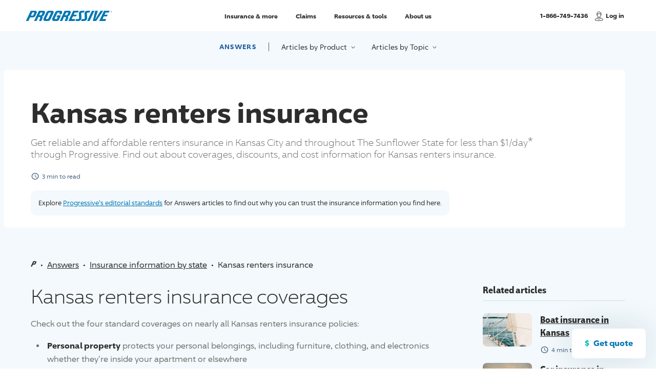

--- FILE ---
content_type: text/html;charset=utf-8
request_url: https://www.progressive.com/answers/kansas-renters-insurance/
body_size: 69889
content:
<!DOCTYPE html><html  lang="en"><head><!-- Build: 10771408 --><meta charset="utf-8"><meta name="viewport" content="width=device-width, initial-scale=1"><title>Kansas Renters Insurance: Get a Quote | Progressive</title><style id="global-spacing-variants">[class*='mt-'] {margin-top: calc(var(--mt-spacing) * var(--spacing-multiplier))!important;}[class*='pt-'] {padding-top: calc(var(--pt-spacing) * var(--spacing-multiplier))!important;}[class*='mb-'] {margin-bottom: calc(var(--mb-spacing) * var(--spacing-multiplier))!important;}.mt-2{--mt-spacing:2em}.mt-4{--mt-spacing:4em}.mt-0{--mt-spacing:0}.mt-1{--mt-spacing:1em}.mt-3{--mt-spacing:3em}.pt-0{--pt-spacing:0}.mb-5{--mb-spacing:5em}.mt-5{--mt-spacing:5em}</style><style>.sr-only[data-v-75cea36f]{border:0;clip:rect(0 0 0 0);clip-path:inset(50%);height:1px;margin:-1px;overflow:hidden;padding:0;position:absolute;width:1px}article[data-v-75cea36f]{background-color:#f3f9fc;padding-bottom:2em;padding-top:4rem}article[data-v-75cea36f] .container{padding-left:0;padding-right:0}.article-qs-button[data-v-75cea36f]{background-color:#fff;border:var(--transparent-border);border-radius:8px;bottom:2rem;box-shadow:0 0 6.4rem #0a336026;color:#0077b3;cursor:pointer;font-size:1.6rem;font-weight:var(--font-bold);opacity:1;padding:1.6rem 2.3rem 1.8rem;position:fixed;right:2rem;transition:box-shadow .25s;transition:opacity .5s;z-index:100}.article-qs-button[data-v-75cea36f]:before{color:#06bfb5;content:"$";margin-right:.8rem}.article-qs-button[data-v-75cea36f]:hover{box-shadow:0 0 2.6rem #0a336033}.article-qs-button.hide-button[data-v-75cea36f]{opacity:0;transition:opacity .5s}.h4-style[data-v-75cea36f]{border-bottom:1px solid #d1e2e5;padding-bottom:.8rem}.h4-style[data-v-75cea36f]+*{margin-top:2.4rem}.h4-style[data-v-75cea36f]:nth-of-type(n+2){margin-top:2.675em}.category-list[data-v-75cea36f]{display:flex;flex-wrap:wrap;margin:2rem -.4rem 0}.category-list>li[data-v-75cea36f]{padding:.4rem}.pgr-button.tertiary[data-v-75cea36f]{--btn-weight:var(--font-medium);--btn-border:1px}.pgr-button.tertiary[data-v-75cea36f]:hover{--btn-color:#2862a4}.article-list>li+li[data-v-75cea36f]{margin-top:.75em}.article-card[data-v-75cea36f] .content{padding:0}.article-card[data-v-75cea36f] .asset+.content{padding-left:1.6rem}.article-sidebar[data-v-75cea36f]{padding-top:2em}@media(min-width:768px){article[data-v-75cea36f]{padding-bottom:4em}}@media(min-width:992px){.wrap[data-v-75cea36f]{display:flex}section[data-v-75cea36f]{flex:1 1;padding-right:clamp(4rem,6vw,9rem)}aside.article-sidebar[data-v-75cea36f]{padding-top:0;width:27.8rem}}</style><style>.sr-only[data-v-782c146d]{border:0;clip:rect(0 0 0 0);clip-path:inset(50%);height:1px;margin:-1px;overflow:hidden;padding:0;position:absolute;width:1px}.local-nav[data-v-782c146d]{left:0;position:absolute;right:0;text-align:center;top:0;z-index:20}article .local-nav[data-v-782c146d]{margin:-2.4rem}nav[data-v-782c146d]{align-items:baseline;display:inline-flex;justify-content:center;padding:1.6rem .5rem;width:100%}.light nav[data-v-782c146d]{background:#fff3;box-shadow:0 4px 8px #2d2d2d0a;color:#2d2d2d}.dark nav[data-v-782c146d]{background:#00244c80;background-blend-mode:multiply;--focus-color:#fff;color:#fff}.local-nav-list[data-v-782c146d]{align-items:center;display:flex}.local-nav-list>li[data-v-782c146d]:nth-child(n+3){margin-left:clamp(1.6rem,3vw,3.2rem)}.local-nav-list>li[data-v-782c146d]:first-child{border-right:1px solid #405e7c;margin-right:clamp(1rem,3vw,2.4rem);padding-right:clamp(1rem,3vw,2.4rem)}@media screen and (max-width:364px){.local-nav-list>li[data-v-782c146d]:first-child{padding-bottom:.5rem;padding-top:.5rem}}.answers-link[data-v-782c146d]{display:block;font-size:clamp(1rem,.75em,1.3rem);font-weight:var(--font-bold);letter-spacing:.1em;line-height:1.333;text-decoration:none;text-transform:uppercase}.light .answers-link[data-v-782c146d]{color:#2862a4}.dark .answers-link[data-v-782c146d]{color:#fff}.local-nav-button[data-v-782c146d]{color:currentColor;display:block;font-size:clamp(1.2rem,.875em,1.4rem);letter-spacing:.025em}.local-nav-button[data-v-782c146d]:focus-visible{outline:0 none -webkit-focus-ring-color;outline:var(--focus-weight) dashed var(--focus-color);outline-offset:var(--focus-offset)}.local-nav-button i[data-v-782c146d]{display:inline-block;margin-left:.4rem;margin-top:-.2rem;transition:all .35s;vertical-align:top}a[data-v-782c146d]{display:block}button[data-v-782c146d]{background:transparent;border:0;cursor:pointer;padding:0}@media(min-width:768px){.local-nav.wrap[data-v-782c146d]{padding:0}nav[data-v-782c146d]{margin:2.2rem auto 0;width:auto}.light nav[data-v-782c146d]{background:transparent;box-shadow:none;padding:0}.dark nav[data-v-782c146d]{border-radius:.8rem;padding:1em 1.1em}.local-nav-button[data-v-782c146d]{position:relative}.local-nav-button[data-v-782c146d]:hover,.local-nav-button[aria-expanded=true][data-v-782c146d]{text-decoration:underline}.local-nav-button[aria-expanded=true][data-v-782c146d]:after{opacity:1;transform:translate(-50%);transition:opacity .25s .2s,transform .25s .2s}.local-nav-button[aria-expanded=true] i[data-v-782c146d]{transform:rotate(180deg) translateY(-.6rem)}.local-nav-button[data-v-782c146d]:after{aspect-ratio:2/1;background-image:url("data:image/svg+xml;utf8,<svg xmlns='http://www.w3.org/2000/svg' viewBox='0 0 24 11.41' fill='white'><path d='M9.02,1.33L0,11.41H24L14.98,1.33c-1.59-1.78-4.37-1.78-5.96,0Z'/></svg>");background-repeat:no-repeat;content:"";display:block;left:50%;opacity:0;position:absolute;top:calc(100% + 1rem);transform:translate(-50%) translateY(1rem);width:2.5rem;z-index:1001}}</style><style>.sr-only[data-v-4b499e7c]{border:0;clip:rect(0 0 0 0);clip-path:inset(50%);height:1px;margin:-1px;overflow:hidden;padding:0;position:absolute;width:1px}.article-hero[data-v-4b499e7c]{margin-top:3.5rem}.article-hero[data-v-4b499e7c] .readtime{margin-top:2.4rem}.copy[data-v-4b499e7c]{color:#707070;font-size:clamp(1rem,1em,1.8rem);font-weight:var(--font-light);line-height:1.333;margin-top:1.6rem}.copy[data-v-4b499e7c] *+*{margin-top:.75em}.copy[data-v-4b499e7c] a{color:#0077b3}.copy[data-v-4b499e7c] a:hover{text-decoration:none}.key-takeaways[data-v-4b499e7c]{background:linear-gradient(-95deg,#0a3360 -.58%,#86318c 177.97%);border-radius:.6rem;margin-top:3.2rem;padding:2.4rem 2.8rem}.h4-style[data-v-4b499e7c]{border-bottom:1px solid #405e7c;color:#fff;letter-spacing:.1rem;padding-bottom:.8rem}ul[data-v-4b499e7c]{--color:#f8f8f8;list-style:circle;margin-left:1.6rem;margin-top:1.6rem}ul li[data-v-4b499e7c]{font-size:1.4rem;line-height:1.7}ul li[data-v-4b499e7c]::marker{color:#c973c9;font-size:.9em}ul li+li[data-v-4b499e7c]{margin-top:1.6rem}@media(min-width:992px){.article-hero[data-v-4b499e7c]{align-items:flex-start;display:flex;--editorial-background:#f3f9fc}.text-area[data-v-4b499e7c]{background-color:#fff;border-radius:.8rem;margin-left:-2.25em;padding:2.25em 5em 1em 2.25em;position:relative}.text-area.key-takeaways-height[data-v-4b499e7c]{box-shadow:15rem 0 #fff;min-height:33rem}.text-area[data-v-4b499e7c]:not(:only-child){flex:1 1}.key-takeaways[data-v-4b499e7c]{position:relative;width:27.8rem}.key-takeaways[data-v-4b499e7c]:before{aspect-ratio:22.5/11;background-image:url("data:image/svg+xml;utf8,<svg xmlns='http://www.w3.org/2000/svg' viewBox='0 0 22 11' style='fill: rgb(58, 33, 100)'><path d='M22.47,11.7L13.13,.87c-1-1.16-2.79-1.16-3.79,0L0,11.7H22.47Z'/></svg>");background-repeat:no-repeat;content:"";display:block;left:-1.6rem;position:absolute;top:50%;transform:rotate(-90deg) translate(-50%);transform:rotate(-90deg);width:2.2rem;z-index:0}}</style><style>.sr-only[data-v-6b83d7c3]{border:0;clip:rect(0 0 0 0);clip-path:inset(50%);height:1px;margin:-1px;overflow:hidden;padding:0;position:absolute;width:1px}.readtime[data-v-6b83d7c3]{align-items:center;color:#405e7c;display:flex;font-size:1.2rem;margin-top:1.4rem;text-decoration:none;width:100%}.featured-article .readtime[data-v-6b83d7c3]{color:#fff}.readtime[data-v-6b83d7c3] svg{margin-right:.5em;width:1.3em}.readtime[data-v-6b83d7c3] svg path{fill:currentColor}</style><style>.sr-only[data-v-b5bad181]{border:0;clip:rect(0 0 0 0);clip-path:inset(50%);height:1px;margin:-1px;overflow:hidden;padding:0;position:absolute;width:1px}.editorial-callout[data-v-b5bad181]{background-color:var(--editorial-background,#fff);border-radius:1rem;color:var(--editorial-color,#2d2d2d);font-size:clamp(1.2rem,1em,1.3rem);line-height:1.5;margin-top:2rem;padding:1.5rem;width:-moz-fit-content;width:fit-content}.editorial-callout[data-v-b5bad181] a{color:var(--editorial-link-color,#0077b3)}.editorial-callout[data-v-b5bad181] a:hover{text-decoration:none}</style><style>@charset "UTF-8";.sr-only[data-v-39eae035]{border:0;clip:rect(0 0 0 0);clip-path:inset(50%);height:1px;margin:-1px;overflow:hidden;padding:0;position:absolute;width:1px}.breadcrumbs-area[data-v-39eae035]{padding-bottom:2.4rem;padding-left:clamp(2.4rem,6%,6rem);padding-right:clamp(2.4rem,6%,6rem)}article .breadcrumbs-area[data-v-39eae035]{padding-left:0;padding-right:0}article:not(:has(.article-hero)) .breadcrumbs-area[data-v-39eae035]{margin-top:2em}.local-nav+.breadcrumbs-area[data-v-39eae035]{padding-top:3.5em}.breadcrumb-list[data-v-39eae035]{font-size:clamp(1.4rem,1.5vw,1.6rem)}:not(.local-nav)+.breadcrumbs-area .breadcrumb-list[data-v-39eae035]{padding-top:2em}.breadcrumb-list>li[data-v-39eae035]:first-child{display:inline-block}.breadcrumb-list>li[data-v-39eae035]:nth-child(n+2){display:inline}.divider[data-v-39eae035]:after{content:"•";display:inline-block;padding:0 .5em}.home-breadcrumb[data-v-39eae035]{color:#2d2d2d;display:inline-block;overflow:hidden;padding-bottom:5px;position:relative;text-decoration:none;vertical-align:middle;white-space:nowrap;width:11px}.home-breadcrumb[data-v-39eae035]:hover:after{background:#2d2d2d;bottom:4.25px;content:"";display:block;height:1px;left:0;position:absolute;right:0}.home-breadcrumb svg[data-v-39eae035]{display:block;margin-bottom:7px;width:11px}@media(forced-colors:active)and (prefers-color-scheme:dark){.home-breadcrumb img[data-v-39eae035]{filter:invert(1)}}.breadcrumb[data-v-39eae035]{color:#2d2d2d;line-height:1.5}.breadcrumb[href][data-v-39eae035]:hover{text-decoration:none}@media(min-width:768px){:not(.local-nav)+.breadcrumbs-area .breadcrumb-list[data-v-39eae035]{padding-top:3.8em}}</style><style>.sr-only{border:0;clip:rect(0 0 0 0);clip-path:inset(50%);height:1px;margin:-1px;overflow:hidden;padding:0;position:absolute;width:1px}.content-block dl dd{margin:revert}.content-block ol,.content-block ul{color:var(--color,var(--color-base-gray-700));font-size:var(--font-size,clamp(1.4rem,.875em,1.6rem));font-weight:var(--font-regular);line-height:1.65;padding-left:1.6rem}.content-block ol a,.content-block ul a{color:var(--color-base-blue-700);text-decoration:underline}.content-block ol a:hover,.content-block ul a:hover{text-decoration:none}.content-block ol>li,.content-block ul>li{margin-bottom:.5em;padding-left:.25em}.content-block ol{list-style:decimal}.content-block ol li::marker{color:var(--color-base-gray-900);font-family:var(--nuxt-core-font-condensed);font-size:1em;font-weight:var(--font-bold)}.content-block ul{list-style-type:disc}.content-block ul li::marker{color:var(--color-base-purple-500);font-size:1.5rem}.content-block ol,.content-block ul{margin-left:1.2rem;margin-top:1em}.content-block ol.two-col,.content-block ul.two-col{-moz-column-count:2;column-count:2;-moz-column-gap:16px;column-gap:16px}.content-block ul li ul{list-style:circle}.content-block .numbers{counter-reset:counter}.content-block .numbers.upper-alpha{--list-style-type:upper-alpha}.content-block .numbers.lower-alpha{--list-style-type:lower-alpha}.content-block .numbers.upper-roman{--list-style-type:upper-roman}.content-block .numbers.lower-roman{--list-style-type:lower-roman}.content-block .numbers li{counter-increment:counter}.content-block .numbers li::marker{content:counter(counter,var(--list-style-type,decimal)) ". "}.content-block .numbers.hash>li::marker{content:"#" counter(counter,var(--list-style-type,decimal))}.content-block .numbers[data-split-list] li{counter-increment:split-counter}.content-block .numbers[data-split-list] li::marker{content:counter(split-counter) ". "}.content-block h1+p,.content-block h1.p-style .h1-stylep .h1-style.p-style{margin-top:2em}.content-block h1.h1-subhead .h1-style.h1-subhead{margin-top:.5em}.content-block h1+h2,.content-block h1+h3,.content-block h1.h2-style .h1-styleh2 .h1-style.h2-style,.content-block h1.h3-style .h1-styleh3 .h1-style.h3-style{margin-top:1.333333em}.content-block h1+h3,.content-block h1.h3-style .h1-styleh3 .h1-style.h3-style{margin-top:2em}.content-block h1+h4,.content-block h1.h4-style .h1-styleh4 .h1-style.h4-style{margin-top:2.6666667em}.content-block h1+h5,.content-block h1.h5-style .h1-styleh5 .h1-style.h5-style{margin-top:4em}.content-block h1+dl,.content-block h1+ol,.content-block h1+ul,.content-block h1.dl-style .h1-styledl .h1-style.dl-style,.content-block h1.ol-style .h1-styleol .h1-style.ol-style,.content-block h1.ul-style .h1-styleul .h1-style.ul-style{margin-top:4.8em}.content-block h1button .h1-stylebutton{margin-top:2em}.content-block h2+p,.content-block h2.p-style .h2-stylep .h2-style.p-style{margin-top:1em}.content-block h2.h1-subheadp h2.h1-subhead.p-style{margin-top:1.5em}.content-block h2+h3,.content-block h2.h3-style .h2-styleh3 .h2-style.h3-style{margin-top:1.25em}.content-block h2+h4,.content-block h2.h4-style .h2-styleh4 .h2-style.h4-style{margin-top:2.66667em}.content-block h2+dl,.content-block h2+ol,.content-block h2+ul,.content-block h2.dl-style .h2-styledl .h2-style.dl-style,.content-block h2.ol-style .h2-styleol .h2-style.ol-style,.content-block h2.ul-style .h2-styleul .h2-style.ul-style{margin-top:1.2em}.content-block h2button .h2-stylebutton{margin-top:2em}.content-block h3+p,.content-block h3.p-style .h3-stylep .h3-style.p-style{margin-top:1em}.content-block h3.h3-subhead .h3-style.h3-subhead{margin-top:.25em}.content-block h3+h4,.content-block h3.h4-style .h3-styleh4 .h3-style.h4-style{margin-top:1.7777em}.content-block h3+dl,.content-block h3.dl-style .h3-styledl .h3-style.dl-style{margin-top:1.15em}.content-block h3+ol,.content-block h3.ol-style .h3-styleol .h3-style.ol-style{margin-top:1.2em}.content-block h3button .h3-stylebutton{margin-top:2em}.content-block h4+p,.content-block h4.p-style .h4-stylep .h4-style.p-style{margin-top:.875em}.content-block h4+dl,.content-block h4.dl-style .h4-styledl .h4-style.dl-style{margin-top:1.5em}.content-block h4button .h4-stylebutton{margin-top:2em}.content-block p+p,.content-block p.p-style .p-stylep .p-style.p-style{margin-top:1.5em}.content-block p+h2,.content-block p.h2-style .p-styleh2 .p-style.h2-style{margin-top:1.6667em}.content-block p+h3,.content-block p.h3-style .p-styleh3 .p-style.h3-style{margin-top:2em}.content-block p+h4,.content-block p.h4-style .p-styleh4 .p-style.h4-style{margin-top:1.7778em}.content-block p+h5,.content-block p.h5-style .p-styleh5 .p-style.h5-style{margin-top:4.8em}.content-block p+dl,.content-block p.dl-style .p-styledl .p-style.dl-style{margin-top:1.15em}.content-block p.block-link .p-style.block-link{margin-top:2em}@media(min-width:576px){.content-block p.block-link .p-style.block-link{margin-top:1.5em}}.content-block p.secondary-button .p-style.secondary-button{margin-top:3em}.content-block .h5-style.sub-lineh2 .h5-style.sub-line.h2-style,.content-block h5.sub-lineh2 h5.sub-line.h2-style{margin-top:.8888888em}.content-block .h5-style.sub-lineh3 .h5-style.sub-line.h3-style,.content-block h5.sub-lineh3 h5.sub-line.h3-style{margin-top:1.3333em}.content-block p.sub-lineh2 p.sub-line.h2-style{margin-top:.8888888em}.content-block .bulletsp .bullets.p-style{margin-top:2em}.content-block .bulletsh2 .bullets.h2-style{margin-top:1.6667em}.content-block .bulletsh3 .bullets.h3-style{margin-top:2em}.content-block .bulletsh4 .bullets.h4-style{margin-top:1.7778em}.content-block dl+p,.content-block dl.p-style .dl-stylep .dl-style.p-style{margin-top:2em}.content-block dl+dl,.content-block dl.dl-style .dl-styledl .dl-style.dl-style{margin-top:1.5em}.content-block dl+h2,.content-block dl.h2-style .dl-styleh2 .dl-style.h2-style{margin-top:1.6667em}.content-block dl+h3,.content-block dl.h3-style .dl-styleh3 .dl-style.h3-style{margin-top:2em}.content-block dl+h4,.content-block dl.h4-style .dl-styleh4 .dl-style.h4-style{margin-top:1.7778em}.content-block .numbersp .numbers.p-style{margin-top:2em}.content-block .numbersh2 .numbers.h2-style{margin-top:1.6667em}.content-block .numbersh3 .numbers.h3-style{margin-top:2em}.content-block .numbersh4 .numbers.h4-style{margin-top:1.7778em}.content-block ul+h2,.content-block ul.h2-style .ul-styleh2 .ul-style.h2-style{margin-top:1.6667em}.content-block ul+h3,.content-block ul.h3-style .ul-styleh3 .ul-style.h3-style{margin-top:2em}.content-block ul+h4,.content-block ul.h4-style .ul-styleh4 .ul-style.h4-style{margin-top:1.7778em}.content-block ul+p,.content-block ul.p-style .ul-stylep .ul-style.p-style{margin-top:2em}.content-block ol+h2,.content-block ol.h2-style .ol-styleh2 .ol-style.h2-style{margin-top:1.6667em}.content-block .block-linkh3 .block-link.h3-style,.content-block ol+h3,.content-block ol.h3-style .ol-styleh3 .ol-style.h3-style{margin-top:2em}main:has(.numbers[data-split-list]){counter-reset:split-counter}</style><style>.sr-only[data-v-db7ff9c8]{border:0;clip:rect(0 0 0 0);clip-path:inset(50%);height:1px;margin:-1px;overflow:hidden;padding:0;position:absolute;width:1px}.inner[data-v-db7ff9c8]{border:1px solid #d1e2e5;font-size:1em;line-height:1.5;padding:2.4rem}.p-style[data-v-db7ff9c8]{color:#2d2d2d;font-weight:var(--font-bold);letter-spacing:.1em;text-transform:uppercase}.p-style[data-v-db7ff9c8]+*{margin-top:.65em}@media(min-width:768px){.inner[data-v-db7ff9c8]{padding:3.2rem 4.2rem}.p-style[data-v-db7ff9c8]+*{margin-top:.8em}}@media(min-width:1500px){.inner[data-v-db7ff9c8]{margin:0 -4.2rem}}</style><style>.sr-only[data-v-e3fa40e7]{border:0;clip:rect(0 0 0 0);clip-path:inset(50%);height:1px;margin:-1px;overflow:hidden;padding:0;position:absolute;width:1px}img[data-v-e3fa40e7]{aspect-ratio:1;border-radius:50%;display:block;width:clamp(8rem,8em,14rem)}.h3-style[data-v-e3fa40e7]{margin-top:2rem}.p-style[data-v-e3fa40e7]{margin-top:1.4rem}a[data-v-e3fa40e7]{color:#0077b3;display:block;font-size:1.4rem;margin-top:auto;padding-top:2.2rem}a[data-v-e3fa40e7]:hover{text-decoration:none}[data-v-e3fa40e7] .cta+.cta{margin-top:3.2rem}[data-v-e3fa40e7] *+.ctas{margin-top:1em}@media(min-width:768px){.cta[data-v-e3fa40e7]{display:flex;flex-direction:column}.wrap[data-v-e3fa40e7]{display:grid;grid-template-columns:1fr 1fr 1fr;grid-gap:2em}.two .wrap[data-v-e3fa40e7]{grid-template-columns:1fr 1fr}.cta+.cta[data-v-e3fa40e7]{margin-top:0}}</style><style>.sr-only[data-v-39423bde]{border:0;clip:rect(0 0 0 0);clip-path:inset(50%);height:1px;margin:-1px;overflow:hidden;padding:0;position:absolute;width:1px}article .bottom-cta .wrap[data-v-39423bde]{--wrap-width:100%}.wrap[data-v-39423bde]{--wrap-width:86.5rem}.quote-start-cta[data-v-39423bde]{margin-left:auto;margin-right:auto;max-width:42rem}.inner[data-v-39423bde]{background:#fff;border-radius:8px;box-shadow:0 3px 30px #0a336026;padding:3.2rem 2.4rem 2.4rem;position:relative}.inner .h3-style[data-v-39423bde]{margin:0 auto;max-width:40rem}.inner[data-v-39423bde]:before{content:"";--gradient-direction:to right;--border-radius:8px 8px 0 0;background:linear-gradient(var(--gradient-direction),#86318c 0,#0a3360 82.5%);border-radius:var(--border-radius);height:8px;left:0;position:absolute;top:0}.inner[data-v-39423bde]:before,img[data-v-39423bde]{display:block;width:100%}img[data-v-39423bde]{aspect-ratio:306/236;margin:auto}.content[data-v-39423bde]{margin-top:2.4rem;text-align:center}[data-v-39423bde] *+.ctas{margin-top:1em}.cta-list>li+li[data-v-39423bde]{margin-top:2rem}@media not all and (min-width:768px){.pgr-button[data-v-39423bde]{margin:0 auto}}.text-link[data-v-39423bde]{color:#0077b3;font-weight:var(--font-medium)}.text-link[data-v-39423bde]:hover{text-decoration:none}[data-v-39423bde] *+.content-extra{margin-top:1.6rem}.content-extra[data-v-39423bde] *{color:#2d2d2d}@media(min-width:768px){.inner[data-v-39423bde],.quote-start-cta[data-v-39423bde]{max-width:100%}.inner[data-v-39423bde]{display:flex;flex-direction:row-reverse;padding:1.35em}.inner[data-v-39423bde]:before{--gradient-direction:to top;--border-radius:8px 0 0 8px;height:100%;width:8px}.inner[data-v-39423bde]:has(>:only-child){flex-direction:row;min-height:31rem}img[data-v-39423bde]{width:40%}.content[data-v-39423bde]{align-self:center;margin-left:2em;margin-right:1.35em;margin-top:0;text-align:left}.cta-list[data-v-39423bde]{align-items:center;display:flex;margin:0 -.5em}.cta-list>li[data-v-39423bde]{padding:0 .5em}}@media(min-width:1200px){.cta-list>li+li[data-v-39423bde]{margin-top:0}}@media screen and (min-width:768px)and (max-width:1200px){article .cta-list[data-v-39423bde]{display:block;margin:0;text-align:left}article .cta-list>li[data-v-39423bde]{padding:0}}</style><style>.sr-only[data-v-02446cee]{border:0;clip:rect(0 0 0 0);clip-path:inset(50%);height:1px;margin:-1px;overflow:hidden;padding:0;position:absolute;width:1px}@keyframes side-bounce-02446cee{0%,to{transform:translate(0)}50%{transform:translate(6px)}}.article-card[data-v-02446cee]{display:flex;height:100%;width:100%}.article-card[data-v-02446cee],.article-card:hover .h4-style[data-v-02446cee]{text-decoration:none}.asset[data-v-02446cee]{position:relative}.asset img[data-v-02446cee]{aspect-ratio:1/1;border-radius:.8rem;-o-object-fit:cover;object-fit:cover;overflow:hidden;width:9.6rem}.content[data-v-02446cee]{color:#405e7c;padding:0 .5em;position:relative}.asset+.content[data-v-02446cee]{padding-left:1.15em}.h5-style[data-v-02446cee]{color:#405e7c}.h4-style[data-v-02446cee]{display:block;text-decoration:underline;width:100%}.h4-style.bounce-link[data-v-02446cee]{text-decoration:none}[data-v-02446cee] *+.h4-style{margin-top:.35em}@media(min-width:768px){.article-card[data-v-02446cee]:not(.horizontal){flex-direction:column;height:100%;justify-content:stretch;overflow:hidden;--card-padding:1.6rem;--card-padding-large:2.4rem;background:#fff;border-radius:.8rem;box-shadow:var(--shadow-near);padding:0}.article-card:not(.horizontal)[href][data-v-02446cee]{transition:box-shadow .3s}.article-card:not(.horizontal)[href][data-v-02446cee]:hover{--shadow-near:0px 16px 40px rgba(10,51,96,.15)}.article-card:not(.horizontal) img[data-v-02446cee]{aspect-ratio:278/188;border-radius:0;width:100%}.article-card[data-v-02446cee]:not(.horizontal):has(>:only-child){justify-content:flex-end}.article-card:not(.horizontal) .content[data-v-02446cee]{justify-content:start;padding:.5em 1em 1.15em}.asset+.article-card:not(.horizontal) .content[data-v-02446cee]{padding-top:.75em}.article-card:not(.horizontal) .content>.title[data-v-02446cee]:first-child{margin-top:0}.article-card.horizontal .content[data-v-02446cee]{padding-right:0}.article-card.horizontal[data-v-02446cee] .badge .badge-text{opacity:0;position:absolute}[data-v-02446cee] .badge{padding:.5rem .65rem}}</style><style>.sr-only[data-v-d49293c6]{border:0;clip:rect(0 0 0 0);clip-path:inset(50%);height:1px;margin:-1px;overflow:hidden;padding:0;position:absolute;width:1px}.explore-products[data-v-d49293c6]{--columns:2;--focus-color:#fff;background:var(--left-bottom-gradient);color:#fff;overflow:hidden;padding-bottom:2.4rem;padding-left:clamp(2.4rem,6%,6rem);padding-right:clamp(2.4rem,6%,6rem);position:relative}.explore-products[data-v-d49293c6] a{color:#fff}.explore-products.subpage[data-v-d49293c6]{padding-top:3em}.explore-products.home[data-v-d49293c6]{padding-top:clamp(8rem,7em,12rem)}.text-area[data-v-d49293c6]{margin:0 auto;max-width:40rem;text-align:center;width:100%}.text-area[data-v-d49293c6] a:hover{text-decoration:none}.explore-image[data-v-d49293c6]{display:block;margin:0 auto;max-width:30rem;width:100%}.subpage .inner[data-v-d49293c6] *+:scope{margin-top:1.5em}.home .inner[data-v-d49293c6] *+:scope{margin-top:.875em}.h1-style[data-v-d49293c6],.h3-style[data-v-d49293c6]{color:#fff}.home .copy[data-v-d49293c6]{color:var(--color-base-gray-700);color:#fff;font-size:clamp(1.6rem,1.35em,2.4rem);font-weight:var(--font-light);line-height:1.333;margin-top:.8rem;text-transform:none}.subpage .copy[data-v-d49293c6]{font-size:1.6rem;line-height:1.3;margin-top:clamp(1.6rem,2vw,2.4rem)}.h5-style[data-v-d49293c6]{color:#fff;display:inline-block;margin-top:2.5em;position:relative}.h5-style[data-v-d49293c6]:after{background-image:url("data:image/svg+xml;utf8,<svg xmlns='http://www.w3.org/2000/svg' viewBox='0 0 16.6672 16.6672'><path d='M12.436,6.79a.463.463,0,1,0-.328-.136A.463.463,0,0,0,12.436,6.79Z' style='fill: %238fd8f2'/><circle cx='14.443' cy='12.657' r='0.484' style='fill: %238fd8f2'/><circle cx='16.666' cy='10.434' r='0.968' style='fill: %238fd8f2'/><circle cx='14.443' cy='4.447' r='0.484' style='fill: %238fd8f2'/><circle cx='16.666' cy='2.224' r='0.968' style='fill: %238fd8f2'/><circle cx='4.104' cy='6.329' r='0.484' style='fill: %238fd8f2'/><circle cx='10.433' r='0.484' style='fill: %238fd8f2'/><path d='M10.774,8.552a.484.484,0,1,0-.6845,0l.0005,0a.483.483,0,0,0,.6831.0009Z' style='fill: %238fd8f2'/><circle cx='5.986' cy='12.657' r='0.484' style='fill: %238fd8f2'/><circle cx='8.209' cy='2.224' r='0.968' style='fill: %238fd8f2'/><circle cy='10.434' r='0.968' style='fill: %238fd8f2'/><circle cx='8.209' cy='10.434' r='0.968' style='fill: %238fd8f2'/><path d='M2.565.342a.484.484,0,0,0-.0005-.6845A.4841.4841,0,0,0,1.88-.342a.484.484,0,0,0,0,.684.483.483,0,0,0,.6831.0019Z' style='fill: %238fd8f2'/><path d='M2.445,8.671a.484.484,0,1,0-.6845,0l0,0a.4829.4829,0,0,0,.683.0009Z' style='fill: %238fd8f2'/><path d='M6.436,4.69A.484.484,0,1,0,5.7515,4.69l0,.0005a.483.483,0,0,0,.6831.0009Z' style='fill: %238fd8f2'/><circle cy='2.224' r='0.968' style='fill: %238fd8f2'/><circle cx='4.104' cy='14.662' r='0.464' style='fill: %238fd8f2'/><circle cx='10.433' cy='16.667' r='0.484' style='fill: %238fd8f2'/><path d='M12.436,15.146a.484.484,0,1,0-.342-.142A.484.484,0,0,0,12.436,15.146Z' style='fill: %238fd8f2'/><path d='M1.88,16.325a.484.484,0,1,0,.685,0A.484.484,0,0,0,1.88,16.325Z' style='fill: %238fd8f2'/></svg>");background-repeat:repeat;background-size:1.7rem;content:"";display:block;-webkit-mask-image:var(--dot-mask);mask-image:var(--dot-mask);position:absolute;z-index:0;--dot-mask:linear-gradient(90deg,hsla(0,0%,100%,.3),hsla(0,0%,100%,0) 83.69%);height:calc(100% - .6rem);left:calc(100% + 1.5rem);max-width:60rem;top:.3rem;width:50vw}.product-selector[data-v-d49293c6]{background:#0b346140;margin-left:-2.4rem;margin-right:-2.4rem;margin-top:2.4rem;padding:1em;width:calc(100% + 4.8rem)}.home .product-selector[data-v-d49293c6]{position:relative}.home .product-selector[data-v-d49293c6]:before{aspect-ratio:22.5/11;background-image:url("data:image/svg+xml;utf8,<svg xmlns='http://www.w3.org/2000/svg' viewBox='0 0 22 11' style='fill: rgba(11, 52, 97, 0.25)'><path d='M22.47,11.7L13.13,.87c-1-1.16-2.79-1.16-3.79,0L0,11.7H22.47Z'/></svg>");background-repeat:no-repeat;content:"";display:block;left:clamp(4rem,20%,16rem);position:absolute;top:0;transform:translateY(-100%);width:2.2rem;z-index:0}.product-selector-list[data-v-d49293c6]{clip-path:inset(1em);display:grid;grid-template-columns:repeat(var(--columns),1fr);margin:-1em}.product-selector-list>li[data-v-d49293c6]{border-bottom:1px solid hsla(0,0%,100%,.2);border-right:1px solid hsla(0,0%,100%,.2);padding:1em}.product-selector-list[data-v-d49293c6] a{align-items:center;display:flex;font-weight:var(--font-bold);letter-spacing:.02em;line-height:1.2}.product-selector-list[data-v-d49293c6] img{aspect-ratio:1;border-radius:100%;display:block;max-width:8rem;width:30%}.product-selector-list[data-v-d49293c6] .text-area{margin-left:1.15em}.product-selector-list[data-v-d49293c6] .article-count{color:#fff}@media(max-width:360px){.explore-products[data-v-d49293c6]{--columns:1}.product-selector-list[data-v-d49293c6] img{max-width:6rem}}@media not all and (min-width:992px){.subpage .wrap[data-v-d49293c6]{max-width:70rem}}@media(min-width:768px){.explore-products[data-v-d49293c6]{--columns:3}.product-selector[data-v-d49293c6]{border-radius:.8rem;margin-left:0;margin-right:0;width:100%}.text-area[data-v-d49293c6]{align-items:flex-start;display:flex;max-width:100%}.home .text-area[data-v-d49293c6]{flex-direction:row-reverse}.inner[data-v-d49293c6]{text-align:left}.subpage .inner[data-v-d49293c6]{padding-left:2em}.home .inner[data-v-d49293c6]{padding-right:3em}.home .explore-image[data-v-d49293c6]{max-width:44rem;width:40%}}@media(min-width:992px){.explore-products[data-v-d49293c6]{padding:3em 1em}.explore-products.home[data-v-d49293c6]{--columns:5;padding-bottom:4.8rem}.explore-products.subpage[data-v-d49293c6]{background:var(--right-bottom-gradient);padding-bottom:3em}.subpage .wrap[data-v-d49293c6]{align-items:flex-start;display:flex;justify-content:space-between;position:relative}.subpage .wrap[data-v-d49293c6]:before{aspect-ratio:1;background:var(--right-bottom-gradient);background-position:0;background-size:100vw;border-radius:4px;content:"";left:0;outline:none;position:absolute;top:-3em;transform:rotate(45deg) translateY(-1rem);width:2.5rem}.subpage .text-area[data-v-d49293c6]{display:block;margin:0;padding-right:1em;width:45%}.subpage .inner[data-v-d49293c6]{padding-left:0}.home .inner[data-v-d49293c6]{margin-top:0}.explore-image[data-v-d49293c6]{margin:0}.subpage .product-selector[data-v-d49293c6]{margin-left:3em;margin-top:0}.subpage .product-selector-list[data-v-d49293c6]{clip-path:inset(.5em .25rem);margin:-1em 0}}</style><style>.sr-only[data-v-7d962524]{border:0;clip:rect(0 0 0 0);clip-path:inset(50%);height:1px;margin:-1px;overflow:hidden;padding:0;position:absolute;width:1px}.footer[data-v-7d962524]{--light-blue-border:1px solid #d1e2e5;padding-bottom:6rem}.footer[data-v-7d962524] strong{font-weight:700}.footer-wrap[data-v-7d962524]{margin:6rem auto;max-width:42rem;padding:0 3rem}@media(min-width:576px){.footer-wrap[data-v-7d962524]{max-width:60rem;padding:0 4rem}}@media(min-width:768px){.footer-wrap[data-v-7d962524]{margin-top:7rem;max-width:127rem;padding:0 5rem}}@media(min-width:992px){.footer-wrap[data-v-7d962524]{padding:0 7.5rem}}@media(min-width:768px){.main-nav[data-v-7d962524]{display:flex;justify-content:space-between;margin:0 auto 5rem;max-width:88rem}}.search-social[data-v-7d962524]{align-items:center;border-bottom:var(--light-blue-border);border-top:var(--light-blue-border);display:flex;flex-direction:column;margin-bottom:3.2rem;padding:3.2rem 0;text-align:center}@media(min-width:768px){.search-social[data-v-7d962524]{flex-direction:row;justify-content:space-between;padding:2rem 0}}.site-search[data-v-7d962524]{margin-bottom:4rem;margin-top:.5rem;max-width:30rem;width:100%}@media(min-width:420px){.site-search[data-v-7d962524]{max-width:22rem}}@media(min-width:576px){.site-search[data-v-7d962524]{max-width:33rem}}@media(min-width:768px){.site-search[data-v-7d962524]{margin-bottom:0}}.social[data-v-7d962524]{display:flex;gap:.5rem}@media(min-width:420px){.social[data-v-7d962524]{gap:1rem}}@media(min-width:768px){.social[data-v-7d962524]{gap:1.8rem}}.social-link[data-v-7d962524]{color:inherit;display:inline-block;height:2rem;position:relative;width:3rem}.social-link[data-v-7d962524] svg{height:100%;width:auto}.social-link[data-v-7d962524]:after{background-color:#707070;bottom:-1rem;content:"";display:block;height:1px;left:0;opacity:0;position:absolute;right:0;transform:scaleX(0);transition:all .5s}.social-link.selected[data-v-7d962524]:after,.social-link[data-v-7d962524]:active:after,.social-link[data-v-7d962524]:focus:after,.social-link[data-v-7d962524]:hover:after{opacity:1;transform:scaleX(1)}.sub-nav[data-v-7d962524]{margin-bottom:3rem}@media(min-width:420px){.sub-nav[data-v-7d962524]{display:flex;flex-wrap:wrap}}@media(min-width:576px)and (max-width:850px){.sub-nav[data-v-7d962524]{width:75%}}.sub-nav-item[data-v-7d962524]{margin-bottom:2rem}@media(min-width:420px){.sub-nav-item[data-v-7d962524]{width:50%}}@media(min-width:851px){.sub-nav-item[data-v-7d962524]{margin:0 3rem 0 0;width:auto}}.sub-nav-link[data-v-7d962524]{color:#2d2d2d;display:block;font-size:1.2rem;font-weight:var(--font-bold);line-height:1.7;margin-bottom:1em;text-decoration:none}.sub-nav-link[data-v-7d962524]:focus,.sub-nav-link[data-v-7d962524]:hover{text-decoration:underline}@media screen and (forced-colors:active)and (prefers-color-scheme:dark){.social-link[data-v-7d962524]:after{background-color:#fff;forced-color-adjust:none}.social-link img[data-v-7d962524]{filter:invert(1)}}@media screen and (forced-colors:active)and (prefers-color-scheme:light){.social-link[data-v-7d962524]:after{background-color:#707070;forced-color-adjust:none}}</style><style>.sr-only{border:0;clip:rect(0 0 0 0);clip-path:inset(50%);height:1px;margin:-1px;overflow:hidden;padding:0;position:absolute;width:1px}.qs-overlay-enter-from,.qs-overlay-leave-to{opacity:0}.qs-overlay-enter-from>.inner,.qs-overlay-leave-to>.inner{transform:translateY(3rem)}.initial-load [class*=-panel]{opacity:0}.loader{transition:opacity 1s ease-in-out}.loader-enter-active{opacity:0}.loader-leave-active{opacity:0;transition-duration:.05s}.products-ready-enter-active{opacity:0}.inner-wrap{transition:opacity .1s ease-in-out}.wrap.two-panel:after{left:50%!important}.qs-overlay{--wrap-width:150rem;--overlay-inset:0;background:linear-gradient(25deg,#8fd8f2,#8fd8f2);inset:0;padding:var(--overlay-inset);position:fixed;transition:all .2s ease-in-out;z-index:1001}.qs-overlay .loader{left:50%;position:absolute;top:50%;transform:translate(-50%)}@media(min-width:576px){.qs-overlay{--overlay-inset:1rem}}@media(min-width:768px){.qs-overlay{--overlay-inset:1.5rem}}.qs-overlay [class*=-panel]{height:100%;overflow-y:auto;transition:opacity .3s;width:100%}.qs-overlay [class*=-panel] button{background:none;cursor:pointer}.qs-overlay [class*=-panel]>div{align-items:center;display:flex;justify-content:center;min-height:100%;position:absolute}@media not all and (min-width:768px){.qs-overlay [class*=-panel]>div{width:100%}}.qs-overlay .scroll{padding:2rem;width:100%}.qs-overlay .text-link{color:#0077b3;display:inline-block;font-size:1.6rem;font-weight:600;margin-top:3vh;opacity:1;text-decoration:underline;transition:opacity .3s ease-in-out,margin-top .3s ease-in-out}.qs-overlay .text-link:hover{text-decoration:none}@media(min-width:768px){.qs-overlay .text-link{margin-top:3.5rem}}.qs-overlay>.inner{background-color:#fff;height:100%;overflow:hidden;position:relative;transition:transform .3s ease-in-out}.qs-overlay>.inner>div.inner-wrap>div:not(.disclosure-section){position:relative}.qs-overlay .close{aspect-ratio:1;background:transparent;border:0;box-sizing:content-box;color:#2d2d2d;cursor:pointer;padding:1.8rem;position:absolute;right:0;top:.2rem;transition:color .3s;width:2rem;z-index:1003}.qs-overlay .close:hover{color:#0077b3}@media(-ms-high-contrast:active){.qs-overlay .close{color:#fff}}@media(min-width:768px){.qs-overlay .close{right:1rem;top:1rem;width:2.4rem}}.qs-overlay .overlay-button{border:0}.qs-overlay .inner-wrap{height:100%}</style><style>.sr-only[data-v-c4b3a311]{border:0;clip:rect(0 0 0 0);clip-path:inset(50%);height:1px;margin:-1px;overflow:hidden;padding:0;position:absolute;width:1px}.title[data-v-c4b3a311],a[data-v-c4b3a311]{color:inherit;text-decoration:none}.title[data-v-c4b3a311]{display:block;font-weight:inherit}.title.p-style[data-v-c4b3a311]{line-height:inherit}.article-count[data-v-c4b3a311]{align-items:center;color:#405e7c;display:flex;font-weight:400;margin-top:.8rem}.article-count span[data-v-c4b3a311]{font-size:1.2rem;margin-left:.8rem}</style><style>.sr-only[data-v-9ffcc372]{border:0;clip:rect(0 0 0 0);clip-path:inset(50%);height:1px;margin:-1px;overflow:hidden;padding:0;position:absolute;width:1px}@keyframes side-bounce-9ffcc372{0%,to{transform:translate(0)}50%{transform:translate(6px)}}svg[data-v-9ffcc372]{display:inline-block;font-family:var(--nuxt-core-font-icons);height:.55em;margin-left:.1em}a:hover svg[data-v-9ffcc372],button:hover svg[data-v-9ffcc372]{animation:side-bounce-9ffcc372 .5s;text-decoration:none}</style><style>.sr-only[data-v-a2418a1f]{border:0;clip:rect(0 0 0 0);clip-path:inset(50%);height:1px;margin:-1px;overflow:hidden;padding:0;position:absolute;width:1px}.global-disclosure[data-v-a2418a1f]{font-size:1.3rem;margin:4rem auto;padding:0 3rem}@media(min-width:576px){.global-disclosure[data-v-a2418a1f]{padding:0 4rem}}@media(min-width:768px){.global-disclosure[data-v-a2418a1f]{padding:0 5rem}}</style><style>.sr-only[data-v-57bfd5e6]{border:0;clip:rect(0 0 0 0);clip-path:inset(50%);height:1px;margin:-1px;overflow:hidden;padding:0;position:absolute;width:1px}.nav-item[data-v-57bfd5e6]{--padding-lr:.7rem;border-top:var(--light-blue-border)}@media(min-width:768px){.nav-item[data-v-57bfd5e6]{--padding-lr:0;border-top:none}}.title[data-v-57bfd5e6]{display:none}@media(min-width:768px){.title[data-v-57bfd5e6]{color:#2d2d2d;display:block;font-size:1.4rem;font-weight:var(--font-bold);margin-bottom:1em}}.button[data-v-57bfd5e6]{background:none;border:none;color:#2d2d2d;cursor:pointer;display:block;font-family:var(--ninetysixsans);font-size:1.4rem;font-weight:var(--font-bold);padding:1.5em var(--padding-lr);position:relative;width:100%}.button[data-v-57bfd5e6]:after{content:"";font-family:var(--ninetysixsans-icons);font-size:2rem;font-weight:var(--font-medium);position:absolute;right:.25em;top:.9em;transform:rotate(0);transition:transform .5s}.button[aria-expanded=true][data-v-57bfd5e6]:after{transform:rotate(-180deg)}@media(min-width:768px){.button[data-v-57bfd5e6]{display:none}}.button-title[data-v-57bfd5e6]{display:flex}.item-list-wrap[data-v-57bfd5e6]{height:0;overflow:hidden;transition:all .5s}@media(min-width:768px){.item-list-wrap[data-v-57bfd5e6]{height:auto}}.item-list[data-v-57bfd5e6]{padding:1rem 0 1.5rem}.item-list>li[data-v-57bfd5e6]{display:block;margin-bottom:1rem;min-height:21px;padding:0 var(--padding-lr)}.link[data-v-57bfd5e6]{color:#2d2d2d;display:block;font-size:1.4rem;line-height:1.5;text-decoration:none;transition:all .3s}.link[data-v-57bfd5e6]:focus,.link[data-v-57bfd5e6]:hover{text-decoration:underline}</style><style>.sr-only[data-v-97716ac8]{border:0;clip:rect(0 0 0 0);clip-path:inset(50%);height:1px;margin:-1px;overflow:hidden;padding:0;position:absolute;width:1px}.site-search[data-v-97716ac8]{--text-color:#2d2d2d;--border-color:#707070;--padding-left:3.3rem;display:flex;flex-direction:column;position:relative;text-align:left}@media(min-width:576px){.site-search[data-v-97716ac8]{flex-direction:row}}.input-area[data-v-97716ac8]{margin-bottom:2rem;position:relative}@media(min-width:576px){.input-area[data-v-97716ac8]{align-self:end;flex-grow:1;margin-bottom:0;margin-right:1.5rem}}.search-icon[data-v-97716ac8]{display:block;left:0;width:19px}.search-icon[data-v-97716ac8],label[data-v-97716ac8]{bottom:.7rem;position:absolute}label[data-v-97716ac8]{backface-visibility:hidden;color:var(--text-color);cursor:pointer;font-size:1.6rem;font-weight:600;left:var(--padding-left);line-height:normal;transform:scale(1) translateZ(0);transition:transform .2s ease-in-out;-webkit-font-smoothing:subpixel-antialiased}label.isActive[data-v-97716ac8]{cursor:default;transform:scale(.75) translate3d(-2rem,-3.2rem,0)}html[lang=es] label[data-v-97716ac8]{font-size:1.4rem}.search-input[data-v-97716ac8]{-webkit-appearance:none;-moz-appearance:none;appearance:none;background-color:transparent;border:0;border-bottom:1px solid var(--border-color);border-radius:0;box-shadow:0 0 0 transparent;box-sizing:border-box;color:var(--text-color);display:block;font-size:1.6rem;font-weight:600;letter-spacing:.05em;margin:0;padding:.6rem 2rem .6rem var(--padding-left);transition:box-shadow .3s;width:100%}.search-input[data-v-97716ac8]:focus{box-shadow:0 1px 0 var(--border-color)}input[type=submit][data-v-97716ac8]{border-width:1px;font-weight:600;padding:.8rem 1.5rem}html[lang=es] input[type=submit][data-v-97716ac8]{padding:.8rem 1rem}</style><style>.sr-only[data-v-1d1e8db9]{border:0;clip:rect(0 0 0 0);clip-path:inset(50%);height:1px;margin:-1px;overflow:hidden;padding:0;position:absolute;width:1px}.copyright[data-v-1d1e8db9]{margin-bottom:2rem}.disclosures[data-v-1d1e8db9]{margin-bottom:4em}[data-v-1d1e8db9] p{color:#2d2d2d;font-size:1.2rem;line-height:1.7;margin-bottom:1.5rem}.claim-text[data-v-1d1e8db9] p{font-weight:var(--font-bold);margin-bottom:0;text-transform:uppercase}[data-v-1d1e8db9] a{color:#2d2d2d;text-decoration:underline}[data-v-1d1e8db9] a:focus,[data-v-1d1e8db9] a:hover{text-decoration:none}</style><style>.sr-only[data-v-af4b13d3]{border:0;clip:rect(0 0 0 0);clip-path:inset(50%);height:1px;margin:-1px;overflow:hidden;padding:0;position:absolute;width:1px}#header[data-v-af4b13d3]{background:#fff;position:relative;z-index:100}#header ul[data-v-af4b13d3]{list-style:none}#headerNav[data-v-af4b13d3]{align-items:center;border-bottom:1px solid var(--color-base-steel-blue-300);box-sizing:border-box;display:flex;justify-content:space-between;min-height:50px;padding:0 20px;position:relative}#headerNav[data-v-af4b13d3]:not(:has(#NavMenu)){display:grid;grid-template-columns:1fr auto 1fr;justify-content:end}#headerNav:not(:has(#NavMenu)) .logo[data-v-af4b13d3]{grid-column-start:2}#headerNav:not(:has(#NavMenu)) #utility[data-v-af4b13d3]{justify-self:end}header:has(#NavMenu) .logo[data-v-af4b13d3]{left:50%;padding:14px 20px;position:absolute;top:50%;transform:translate(-50%,-50%)}.logo[data-v-af4b13d3]:only-child{margin:0 auto;position:static}.logo img[data-v-af4b13d3]{display:block;height:14px;max-width:100%}.login a[data-v-af4b13d3]{font-weight:var(--font-bold);padding-left:22px;position:relative}html[lang=es] .login a[data-v-af4b13d3]{max-width:8rem}.login i[data-v-af4b13d3]{left:0;position:absolute;top:-3px}html[lang=es] .login i[data-v-af4b13d3]{display:none}.login i[data-v-af4b13d3] svg{height:19px}.nav-list a[data-v-af4b13d3],.nav-list button[data-v-af4b13d3]{background:none;border:none;color:var(--color-base-gray-900);cursor:pointer;display:block;font-size:1.2rem;font-weight:var(--font-bold);position:relative;text-align:center;text-decoration:none}#utility a[data-v-af4b13d3]:focus,#utility a[data-v-af4b13d3]:hover{text-decoration:underline}#utility .change-language[data-v-af4b13d3]{display:none}@media(min-width:768px){#utility .change-language[data-v-af4b13d3]{display:block}}@media(-ms-high-contrast:active){#utility[data-v-af4b13d3] svg path{stroke:#fff}}#NavMenu[data-v-af4b13d3],.phone[data-v-af4b13d3]{display:none}#skipContent[data-v-af4b13d3]{left:-10000px;opacity:0;position:absolute;z-index:-1}#skipContent a[data-v-af4b13d3]{background:#fff;color:var(--color-base-gray-900);font-size:1.2rem;min-width:12em;padding:1.5em 1em;text-align:center}#skipContent[data-v-af4b13d3]:focus-within{left:0;opacity:1;top:80px;z-index:100}.menu-trigger[data-v-af4b13d3]{background:none;border:none;color:var(--color-base-gray-900);cursor:pointer;display:block;font-size:1.2rem;font-weight:var(--font-bold);padding:14px 14px 14px 26px;position:relative}.menu-trigger[data-v-af4b13d3] i{left:0;position:absolute}.menu-trigger[data-v-af4b13d3] i :deep(svg){height:15px}@media(-ms-high-contrast:active){.menu-trigger[data-v-af4b13d3] i :deep(svg) path{fill:#fff}}@media(min-width:420px){#headerNav[data-v-af4b13d3]{padding:0 30px}.logo img[data-v-af4b13d3]{height:16px}}@media(min-width:576px){#headerNav[data-v-af4b13d3]{padding:0 35px}html[lang=es] .login a[data-v-af4b13d3]{max-width:none}html[lang=es] .login i[data-v-af4b13d3]{display:block;top:-3px}}@media(min-width:768px){#headerNav[data-v-af4b13d3]{border:none;height:61px;padding:0 50px}.logo img[data-v-af4b13d3]{height:18px}.phone[data-v-af4b13d3]{display:list-item;margin-right:12px}html[lang=es] .phone[data-v-af4b13d3]{display:none}#utility[data-v-af4b13d3]{align-items:center;display:flex;margin-right:-3rem}#utility .change-language a[data-v-af4b13d3],#utility .login a[data-v-af4b13d3],#utility .phone a[data-v-af4b13d3]{padding:2rem .5rem;position:relative}#utility .login a[data-v-af4b13d3],html[lang=es] #utility .login a[data-v-af4b13d3]{padding-left:2rem}#utility .login i[data-v-af4b13d3]{left:-2px;top:17px}.menu-header[data-v-af4b13d3]{display:none}}@media(min-width:992px){#headerNav[data-v-af4b13d3]:not(:has(.logo)){justify-content:flex-end}header:has(#NavMenu) .logo[data-v-af4b13d3]{left:unset;position:relative;top:unset;transform:unset}header:not(:has(#NavMenu)) .logo[data-v-af4b13d3]{padding:14px 25px}.logo img[data-v-af4b13d3]{height:20px}.nav-list[data-v-af4b13d3]{align-items:center}.nav-list>li[data-v-af4b13d3]{padding:0 .75rem}.nav-list a[data-v-af4b13d3],.nav-list button[data-v-af4b13d3]{padding:2rem .5rem}html[lang=es] .nav-list a[data-v-af4b13d3],html[lang=es] .nav-list button[data-v-af4b13d3]{padding:2rem 0}.menu-trigger[data-v-af4b13d3]{display:none}#NavMenu[data-v-af4b13d3]{display:flex;left:50%;position:absolute;top:50%;transform:translate(-50%,-50%)}#NavMenu a[data-v-af4b13d3],#NavMenu button[data-v-af4b13d3]{position:relative}#NavMenu a[data-v-af4b13d3]:after,#NavMenu button[data-v-af4b13d3]:after{background-color:var(--color-base-gray-700);bottom:14px;content:"";height:1px;left:50%;opacity:0;position:absolute;transform:translate(-50%) scaleX(0);transition:all .5s;transition-delay:.1s;width:calc(100% - 26px)}#NavMenu a[data-v-af4b13d3]:focus:after,#NavMenu a[data-v-af4b13d3]:hover:after,#NavMenu button[data-v-af4b13d3]:focus:after,#NavMenu button[data-v-af4b13d3]:hover:after{opacity:1;transform:translate(-50%) scaleX(1)}.phone[data-v-af4b13d3]{margin-right:0}#utility[data-v-af4b13d3]{margin-right:1.3rem}#utility .change-language a[data-v-af4b13d3],#utility .login a[data-v-af4b13d3]{padding:1em 0}#utility .login a[data-v-af4b13d3]{padding-left:2rem}#utility .login i[data-v-af4b13d3]{top:8px}}@media(min-width:1200px){#headerNav[data-v-af4b13d3]{margin-left:auto;margin-right:auto;max-width:1500px}.nav-list a[data-v-af4b13d3],.nav-list button[data-v-af4b13d3]{padding:2rem 1rem}#utility[data-v-af4b13d3]{margin-right:.5rem}#utility .change-language a[data-v-af4b13d3],#utility .login a[data-v-af4b13d3],#utility .phone a[data-v-af4b13d3]{padding:2rem 0}html[lang=es] #utility .phone[data-v-af4b13d3]{display:list-item}#utility .login a[data-v-af4b13d3]{padding-left:2rem}#utility .login i[data-v-af4b13d3]{top:17px}}@media(min-width:1500px){html[lang=es] #NavMenu[data-v-af4b13d3]{left:50%}html[lang=es] .nav-list a[data-v-af4b13d3],html[lang=es] .nav-list button[data-v-af4b13d3]{padding:2rem 1rem}html[lang=es] #utility[data-v-af4b13d3]{margin-right:1.5rem}#utility .change-language a[data-v-af4b13d3],#utility .login a[data-v-af4b13d3],#utility .phone a[data-v-af4b13d3]{padding:2rem 0}#utility .login a[data-v-af4b13d3]{padding-left:2rem}html[lang=es] #utility .login i[data-v-af4b13d3]{display:block;top:17px}}</style><style>.sr-only[data-v-9d19f188]{border:0;clip:rect(0 0 0 0);clip-path:inset(50%);height:1px;margin:-1px;overflow:hidden;padding:0;position:absolute;width:1px}.panel[data-v-9d19f188]{background-color:#fff;border:2px solid transparent;box-shadow:0 0 64px #0a336026;height:100%;left:0;overflow-y:auto;position:fixed;right:0;text-align:left;top:0;width:100%;z-index:100;--focus-color:#0077b3}.panel.has-link[data-v-9d19f188]{padding-bottom:5rem}.panel-leave-active[data-v-9d19f188]{transition:opacity .25s,transform .25s}.panel-enter-active[data-v-9d19f188]{transition:opacity .35s,transform .25s}.panel-enter-from[data-v-9d19f188]{transform:translateY(2rem)}.panel-enter-from[data-v-9d19f188],.panel-leave-to[data-v-9d19f188]{opacity:0}.close-dialog[data-v-9d19f188]{color:#2d2d2d;padding:1.2rem;position:absolute;right:0;top:0}.close-dialog[data-v-9d19f188] svg{height:2rem;width:2rem}.text-area[data-v-9d19f188]{background-color:#f4f9fa;border-radius:.8rem 0 0 .8rem;padding:2em 2.5em 1.5em 1.75em}.text-area .inner[data-v-9d19f188]{align-items:center;display:flex}img[data-v-9d19f188]{aspect-ratio:1;display:block;width:7rem}img+.h3-style[data-v-9d19f188]{margin-left:1em}.copy[data-v-9d19f188]{background-color:#fff;border-top:1px solid #d1e2e5;bottom:0;font-size:1em;font-size:1.4rem;left:0;padding:1.6rem;position:fixed;text-align:center;width:100%}.copy[data-v-9d19f188] a{color:var(--color-base-blue-700);font-weight:var(--font-bold);text-decoration:underline}.copy[data-v-9d19f188] a:hover{text-decoration:none}.panel-links[data-v-9d19f188]{width:100%}.panel-link-list[data-v-9d19f188]{padding:1em 0;width:100%}.panel-link-list>li[data-v-9d19f188]{padding-left:2em;padding-right:2em}.panel-link-list>li+li[data-v-9d19f188]{border-top:1px solid #d1e2e5;margin-top:1em;padding-top:1em}a[data-v-9d19f188]{display:block}.count-link[data-v-9d19f188]{color:#2d2d2d}button[data-v-9d19f188]{background:transparent;border:0;cursor:pointer;padding:0}@media(min-width:768px){.panel[data-v-9d19f188]{align-items:stretch;border-radius:.8rem;display:flex;height:auto;margin:0 auto;max-width:115rem;overflow-y:unset;position:absolute;top:unset;transform:translateY(2rem)}.panel.has-link[data-v-9d19f188]{padding-bottom:0}.panel-leave-active[data-v-9d19f188]{transition:opacity .15s}.panel-enter-from[data-v-9d19f188]{transform:translateY(-.25rem)}.panel-links[data-v-9d19f188],.text-area[data-v-9d19f188]{align-items:center;display:flex}.text-area[data-v-9d19f188]{flex-wrap:wrap;max-width:31rem;min-height:28rem;padding:1.75em;width:42%}.text-area .inner[data-v-9d19f188]{display:block}img[data-v-9d19f188]{aspect-ratio:4/3;-o-object-fit:contain;object-fit:contain;-o-object-position:bottom;object-position:bottom;width:10rem}img+.h3-style[data-v-9d19f188]{margin-left:0;margin-top:.75em}.copy[data-v-9d19f188]{background-color:transparent;border-top:none;margin-top:.8rem;padding:0;position:relative;text-align:left}.panel-link-list[data-v-9d19f188]{display:grid;grid-template-columns:repeat(auto-fit,minmax(18rem,1fr));grid-gap:2.4rem 1.6rem;padding:1.75em}.panel .panel-link-list>li[data-v-9d19f188]{margin:0;padding:0}.panel .panel-link-list>li+li[data-v-9d19f188]{border-top:0}}</style><link rel="stylesheet" href="/answers/_nuxt/entry.D-1B1bX9.css" crossorigin><link rel="stylesheet" href="/answers/_nuxt/_...BWW9NUPz.css" crossorigin><link rel="stylesheet" href="/answers/_nuxt/ArticleCard.cRWXaFkz.css" crossorigin><link rel="stylesheet" href="/answers/_nuxt/PgrCheckbox.DlitRg0U.css" crossorigin><link rel="stylesheet" href="/answers/_nuxt/GeneralInfo.BAMZfrqA.css" crossorigin><link rel="modulepreload" as="script" crossorigin href="/answers/_nuxt/4MfAbBhZ.js"><link rel="modulepreload" as="script" crossorigin href="/answers/_nuxt/Dfe0yL_D.js"><link rel="modulepreload" as="script" crossorigin href="/answers/_nuxt/CDrAc5JX.js"><link rel="modulepreload" as="script" crossorigin href="/answers/_nuxt/CDQTBgZF.js"><link rel="modulepreload" as="script" crossorigin href="/answers/_nuxt/-j26nlYt.js"><link rel="modulepreload" as="script" crossorigin href="/answers/_nuxt/B8Korhbu.js"><link rel="preload" as="fetch" fetchpriority="low" crossorigin="anonymous" href="/answers/_nuxt/builds/meta/4616f184-f73c-4524-ab42-1cabe7e8d132.json"><script id="time-tracking-start" type="text/javascript">window.startTm = new Date().getTime(); let epm={}; window.modulesLoaded = false;</script><script id="quantum-metrics" type="text/javascript">(function () {
                var qtm = document.createElement('script'); qtm.type = 'text/javascript'; qtm.async = 1;
                qtm.src = "https://progressive.com/js/cdn/qm/quantum-progressive.js";
                var d = document.getElementsByTagName('script')[0];
                !window.QuantumMetricAPI && d.parentNode.insertBefore(qtm, d);
            })();</script><script id="bot-check" type="text/javascript">window.agenticBotInd=0;</script><meta name="robots" content="index, follow"><meta property="og:locale" content="en_US"><meta property="og:type" content="website"><meta name="twitter:creator" content="@Progressive"><meta name="twitter:card" content="summary_large_image"><meta property="og:title" content="Kansas Renters Insurance: Get a Quote"><meta property="og:description" content="Discover standard and additional coverages for renters insurance in Kansas and get cost and discount information."><meta property="og:image:alt" content="Progressive Answers"><meta property="og:image" content="https://images.contentstack.io/v3/assets/blt62d40591b3650da3/bltb4336c9b035d9a9f/675851ee2f85f3fdd9e7eebd/renters_insurance_midwestern-exterior_card-image.jpg?width=1200&height=630&fit=crop"><meta name="twitter:title" content="Kansas Renters Insurance: Get a Quote"><meta name="twitter:description" content="Discover standard and additional coverages for renters insurance in Kansas and get cost and discount information."><meta name="twitter:image:alt" content="Progressive Answers"><meta name="twitter:image" content="https://images.contentstack.io/v3/assets/blt62d40591b3650da3/bltb4336c9b035d9a9f/675851ee2f85f3fdd9e7eebd/renters_insurance_midwestern-exterior_card-image.jpg?width=1200&height=630&fit=crop"><link rel="canonical" href="https://www.progressive.com/answers/kansas-renters-insurance/"><link rel="icon" type="image/ico" href="/answers/favicon.ico"><meta name="description" content="Discover standard and additional coverages for renters insurance in Kansas and get cost and discount information."><script type="module" src="/answers/_nuxt/4MfAbBhZ.js" crossorigin></script>
<script>(window.BOOMR_mq=window.BOOMR_mq||[]).push(["addVar",{"rua.upush":"false","rua.cpush":"true","rua.upre":"false","rua.cpre":"true","rua.uprl":"false","rua.cprl":"false","rua.cprf":"false","rua.trans":"SJ-9355048d-ff96-4d37-a7b6-24b776033e2f","rua.cook":"false","rua.ims":"false","rua.ufprl":"false","rua.cfprl":"true","rua.isuxp":"false","rua.texp":"norulematch","rua.ceh":"false","rua.ueh":"false","rua.ieh.st":"0"}]);</script>
                              <script>!function(a){var e="https://s.go-mpulse.net/boomerang/",t="addEventListener";if("False"=="True")a.BOOMR_config=a.BOOMR_config||{},a.BOOMR_config.PageParams=a.BOOMR_config.PageParams||{},a.BOOMR_config.PageParams.pci=!0,e="https://s2.go-mpulse.net/boomerang/";if(window.BOOMR_API_key="DKLN8-KSCA2-USQKE-CAQ87-6EKBP",function(){function n(e){a.BOOMR_onload=e&&e.timeStamp||(new Date).getTime()}if(!a.BOOMR||!a.BOOMR.version&&!a.BOOMR.snippetExecuted){a.BOOMR=a.BOOMR||{},a.BOOMR.snippetExecuted=!0;var i,_,o,r=document.createElement("iframe");if(a[t])a[t]("load",n,!1);else if(a.attachEvent)a.attachEvent("onload",n);r.src="javascript:void(0)",r.title="",r.role="presentation",(r.frameElement||r).style.cssText="width:0;height:0;border:0;display:none;",o=document.getElementsByTagName("script")[0],o.parentNode.insertBefore(r,o);try{_=r.contentWindow.document}catch(O){i=document.domain,r.src="javascript:var d=document.open();d.domain='"+i+"';void(0);",_=r.contentWindow.document}_.open()._l=function(){var a=this.createElement("script");if(i)this.domain=i;a.id="boomr-if-as",a.src=e+"DKLN8-KSCA2-USQKE-CAQ87-6EKBP",BOOMR_lstart=(new Date).getTime(),this.body.appendChild(a)},_.write("<bo"+'dy onload="document._l();">'),_.close()}}(),"".length>0)if(a&&"performance"in a&&a.performance&&"function"==typeof a.performance.setResourceTimingBufferSize)a.performance.setResourceTimingBufferSize();!function(){if(BOOMR=a.BOOMR||{},BOOMR.plugins=BOOMR.plugins||{},!BOOMR.plugins.AK){var e="true"=="true"?1:0,t="",n="clqqxpaxhvxba2lpsylq-f-3950be644-clientnsv4-s.akamaihd.net",i="false"=="true"?2:1,_={"ak.v":"39","ak.cp":"690553","ak.ai":parseInt("438399",10),"ak.ol":"0","ak.cr":8,"ak.ipv":4,"ak.proto":"h2","ak.rid":"26712281","ak.r":45721,"ak.a2":e,"ak.m":"x","ak.n":"essl","ak.bpcip":"18.225.11.0","ak.cport":48816,"ak.gh":"23.33.25.7","ak.quicv":"","ak.tlsv":"tls1.3","ak.0rtt":"","ak.0rtt.ed":"","ak.csrc":"-","ak.acc":"","ak.t":"1768920599","ak.ak":"hOBiQwZUYzCg5VSAfCLimQ==L0U9tb0eNypTom8hF75QjWsFwG1NIiFwF48UiDGFQEGLN7ChO+OlTFO4+jZ3fGJUiJomMEGGrx/jEEbPbuO/tnc4dBIRiYKcADqoF5lvS99UW1R0muEnbo8Yipiz0c4wVX3dxeeFFLAKsX3rMw1Q/[base64]/m6zo+e4hVOfkpVuLyFtcV+bN++jl1lbumzXKymjKlk88ePeXBgTFjIQyxBQsl3k=","ak.pv":"42","ak.dpoabenc":"","ak.tf":i};if(""!==t)_["ak.ruds"]=t;var o={i:!1,av:function(e){var t="http.initiator";if(e&&(!e[t]||"spa_hard"===e[t]))_["ak.feo"]=void 0!==a.aFeoApplied?1:0,BOOMR.addVar(_)},rv:function(){var a=["ak.bpcip","ak.cport","ak.cr","ak.csrc","ak.gh","ak.ipv","ak.m","ak.n","ak.ol","ak.proto","ak.quicv","ak.tlsv","ak.0rtt","ak.0rtt.ed","ak.r","ak.acc","ak.t","ak.tf"];BOOMR.removeVar(a)}};BOOMR.plugins.AK={akVars:_,akDNSPreFetchDomain:n,init:function(){if(!o.i){var a=BOOMR.subscribe;a("before_beacon",o.av,null,null),a("onbeacon",o.rv,null,null),o.i=!0}return this},is_complete:function(){return!0}}}}()}(window);</script></head><body><div id="__nuxt"><!--[--><div></div><!--[--><!----><div class="page" data-page-entry-id="blt4dda28ce84d34697"><!--[--><!--]--><!--[--><!----><!----><!--]--><!--[--><div data-v-75cea36f><!--[--><header id="header" data-tracking-pageposition="header" data-v-af4b13d3><div id="skipContent" data-v-af4b13d3><a href="#main" data-v-af4b13d3>Skip to Main Content</a></div><nav id="headerNav" data-v-af4b13d3><button class="menu-trigger" aria-haspopup="dialog" data-v-af4b13d3><i><svg width="20" height="15" viewBox="0 0 20 15" xmlns="http://www.w3.org/2000/svg">
    <path d="M0.828125 0.677734V2.67773H17.8501L19.0281 0.677734H0.828125Z"/>
    <path d="M0.828125 8.23633H14.7021L16.0141 6.23633H0.828125V8.23633Z" />
    <path d="M0.828125 14.2363H11.7021L13.0141 12.2363H0.828125V14.2363Z" />
</svg>
</i>Menu</button><a href="https://www.progressive.com/" class="logo" data-tracking-label="logo" data-v-af4b13d3><img src="https://images.contentstack.io/v3/assets/blt62d40591b3650da3/blt483e097d64d66a25/66476d224ac76ee67740f2d5/logo-progressive.svg" alt="Progressive Insurance logo, Home page" data-v-af4b13d3></a><ul id="NavMenu" class="nav-list" data-v-af4b13d3><!--[--><li data-v-af4b13d3><button data-entry-id="blt3dc6c5c0d10a0231" data-v-af4b13d3>Insurance &amp; more</button></li><li data-v-af4b13d3><button data-entry-id="blt3199287cd2861e0b" data-v-af4b13d3>Claims</button></li><li data-v-af4b13d3><button data-entry-id="blt113b3cbc3024a92d" data-v-af4b13d3>Resources &amp; tools</button></li><li data-v-af4b13d3><button data-entry-id="bltf6c744e4233874f2" data-v-af4b13d3>About us</button></li><!--]--></ul><ul id="utility" class="nav-list" data-v-af4b13d3><li class="phone" data-v-af4b13d3><a href="tel:1-866-749-7436" data-monetate-event="ClickToCall" class="item" data-v-af4b13d3>1-866-749-7436<span class="sr-only">, Call us</span></a></li><li class="login" data-v-af4b13d3><a href="https://www.progressive.com/rp/login?cntgrp=A" data-monetate-event="LoginLink" data-tracking-label="login" data-v-af4b13d3><i data-v-af4b13d3><svg width="17" height="19" viewBox="0 0 17 19" stroke="currentColor" xmlns="http://www.w3.org/2000/svg">
<path d="M16.5489 16.4612C16.1679 15.5284 15.5352 14.72 14.7212 14.1261C13.9073 13.5322 12.9444 13.1763 11.9399 13.0982C11.9189 13.0982 11.8519 13.0912 11.1399 13.0862C10.7939 13.0862 10.5019 12.6322 10.5019 12.1002V11.3162C11.3589 10.5395 11.9425 9.507 12.1659 8.37217C12.2715 8.37793 12.3764 8.35067 12.4659 8.29417C12.7825 8.04905 12.9916 7.6905 13.0489 7.29417C13.104 7.09649 13.116 6.88929 13.084 6.68657C13.0521 6.48386 12.977 6.29036 12.8639 6.11917C13.0432 5.69284 13.1347 5.2347 13.1329 4.77217C13.1682 4.14198 12.99 3.5183 12.6271 3.00188C12.2642 2.48547 11.7377 2.10649 11.1329 1.92617C10.9803 1.88326 10.8224 1.86238 10.6639 1.86417C10.6119 1.86417 10.5709 1.86417 10.4399 1.76417C9.82659 1.27622 9.06659 1.0095 8.28287 1.00717C7.7253 0.970063 7.16759 1.07739 6.66361 1.31878C6.15963 1.56017 5.72643 1.92746 5.40587 2.38517C4.78405 3.47996 4.60343 4.77076 4.90087 5.99417C4.72566 6.15546 4.6013 6.36436 4.54304 6.59527C4.48478 6.82618 4.49515 7.06907 4.57287 7.29417C4.69887 7.91917 5.07287 8.36817 5.44787 8.36817H5.45487C5.67876 9.50527 6.26294 10.54 7.12087 11.3192V12.1032C7.12087 12.6452 6.82087 13.0882 6.46087 13.0912C5.73787 13.0982 5.66087 13.1042 5.63887 13.1062C4.64221 13.1888 3.68796 13.5461 2.8821 14.1384C2.07625 14.7306 1.45033 15.5347 1.07387 16.4612C1.01973 16.6034 0.994896 16.7551 1.00087 16.9072C1.00087 17.3622 1.80087 17.7352 3.36587 18.0142C5.1659 18.2988 6.98656 18.4326 8.80887 18.4142C10.6312 18.4327 12.4518 18.2989 14.2519 18.0142C15.8209 17.7352 16.6169 17.3622 16.6169 16.9072C16.6269 16.7553 16.6036 16.6031 16.5489 16.4612ZM5.65987 2.55217C5.95082 2.13398 6.34603 1.79909 6.8063 1.58071C7.26657 1.36232 7.77593 1.26803 8.28387 1.30717C8.99883 1.30876 9.69256 1.55033 10.2539 1.99317C10.3139 2.05112 10.3854 2.09591 10.4638 2.12466C10.5421 2.15342 10.6256 2.16551 10.7089 2.16017C10.8243 2.15521 10.9396 2.17182 11.0489 2.20917C11.5935 2.36826 12.0676 2.70854 12.3925 3.1737C12.7175 3.63886 12.8739 4.20102 12.8359 4.76717C12.8431 5.35853 12.6754 5.93884 12.3539 6.43517C12.3299 6.47017 12.3079 6.46317 12.3039 6.42217C12.1509 5.11117 11.3699 4.14217 10.4389 4.14217C10.1916 4.15412 9.95613 4.25169 9.77287 4.41817C9.2997 4.78115 8.71922 4.9764 8.12287 4.97317C7.98487 4.98217 7.85387 4.98617 7.73387 4.98617C7.36195 5.01764 6.98908 4.93757 6.66287 4.75617C6.57406 4.6957 6.4702 4.66108 6.36287 4.65617C5.83587 4.65617 5.52087 5.54017 5.38187 6.48517C5.37487 6.52617 5.36087 6.52717 5.34687 6.48517C5.12361 5.84371 5.03615 5.16284 5.09003 4.48578C5.14391 3.80872 5.33797 3.15025 5.65987 2.55217ZM5.73687 8.23717C5.73403 8.20846 5.72538 8.18063 5.71146 8.15536C5.69754 8.13009 5.67862 8.10791 5.65587 8.09017C5.63011 8.07307 5.60108 8.06148 5.57062 8.05615C5.54015 8.05081 5.50892 8.05184 5.47887 8.05917C5.27887 8.09717 4.97887 7.76717 4.87087 7.23117C4.78595 6.92554 4.8255 6.59873 4.98087 6.32217C5.0416 6.54878 5.11778 6.77097 5.20887 6.98717C5.22987 7.03517 5.29287 7.18117 5.42787 7.18117C5.49387 7.18117 5.60987 7.14617 5.62787 6.92117C5.75787 5.56817 6.12787 4.95917 6.35787 4.95917C6.4121 4.96758 6.46353 4.98884 6.50787 5.02117C6.87923 5.22889 7.3036 5.32246 7.72787 5.29017C7.85487 5.29017 7.99187 5.28517 8.13787 5.27517C8.7913 5.2747 9.4265 5.05969 9.94587 4.66317C10.0777 4.5358 10.25 4.45867 10.4329 4.44517C11.2429 4.44517 11.9219 5.37817 12.0129 6.61717C12.0289 6.82717 12.1509 6.90117 12.2519 6.90117C12.2975 6.89885 12.3419 6.88577 12.3816 6.863C12.4212 6.84023 12.4549 6.80843 12.4799 6.77017C12.5626 6.66334 12.6381 6.55109 12.7059 6.43417C12.7992 6.69061 12.8149 6.96889 12.7509 7.23417C12.7101 7.54717 12.5521 7.83306 12.3089 8.03417C12.2874 8.04995 12.2629 8.06096 12.2368 8.06648C12.2108 8.072 12.1839 8.07189 12.1579 8.06617C12.1305 8.05757 12.1017 8.05464 12.0731 8.05757C12.0446 8.06049 12.0169 8.0692 11.9919 8.08317C11.9631 8.10183 11.9386 8.12619 11.9196 8.15475C11.9007 8.1833 11.8879 8.21544 11.8819 8.24917C11.4159 10.2922 10.1819 11.6662 8.80787 11.6662C7.43387 11.6662 6.20087 10.2862 5.73687 8.23717ZM6.46387 13.3882C6.99387 13.3832 7.42387 12.8052 7.42387 12.0982V11.5352C7.8327 11.8154 8.31674 11.9653 8.81237 11.9653C9.30801 11.9653 9.79204 11.8154 10.2009 11.5352V12.0992C10.2009 12.8182 10.6139 13.3842 11.1389 13.3882H11.4549C11.2251 13.8965 10.8536 14.3277 10.3849 14.6302C9.91618 14.9326 9.37019 15.0935 8.81237 15.0935C8.25455 15.0935 7.70857 14.9326 7.23987 14.6302C6.77118 14.3277 6.39966 13.8965 6.16987 13.3882C6.25287 13.3902 6.34987 13.3902 6.46387 13.3882ZM8.81187 18.1202C4.15587 18.1202 1.29487 17.4072 1.29487 16.9072C1.29694 16.7952 1.31651 16.6841 1.35287 16.5782C1.69814 15.6959 2.28634 14.9294 3.04932 14.3677C3.8123 13.8059 4.71882 13.4719 5.66387 13.4042C5.67687 13.4042 5.71987 13.4042 5.84587 13.3992C6.08253 13.992 6.4915 14.5002 7.01995 14.8583C7.5484 15.2163 8.17205 15.4077 8.81037 15.4077C9.44869 15.4077 10.0723 15.2163 10.6008 14.8583C11.1292 14.5002 11.5382 13.992 11.7749 13.3992C11.8669 13.3992 11.9019 13.3992 11.9159 13.3992C12.8635 13.477 13.7713 13.8149 14.5392 14.3756C15.3071 14.9364 15.9053 15.6982 16.2679 16.5772C16.3056 16.6828 16.3252 16.794 16.3259 16.9062C16.3279 17.4132 13.4679 18.1202 8.81187 18.1202Z" stroke-width="0.5"/>
</svg>
</i>Log in</a></li><!----></ul></nav></header><span data-v-af4b13d3></span><!--]--><main id="main" data-v-75cea36f><!--[--><div class="local-nav light" data-tracking-pageposition="localnav" data-entity-id="blt60bc0e5f24d01d17" data-v-782c146d><svg class="svg-def" width="11" height="13" viewBox="0 0 11 13" xmlns="http://www.w3.org/2000/svg" data-v-782c146d><path id="articleIcon" fill="currentColor" d="M10.4772 4.53267C10.1507 4.08446 9.79282 3.66155 9.40657 3.26733C9.02534 2.86793 8.61637 2.49789 8.18295 2.16017C7.87601 1.86228 7.4844 1.67461 7.06619 1.625H2.55305C2.29306 1.62586 2.04397 1.73311 1.86023 1.92332C1.67648 2.11353 1.57303 2.37123 1.57248 2.64008V11.9838C1.57275 12.2533 1.67637 12.5115 1.8606 12.7021C2.04482 12.8926 2.29461 12.9997 2.55514 13H10.0194C10.2798 12.9994 10.5293 12.8921 10.7133 12.7017C10.8973 12.5112 11.0008 12.2531 11.001 11.9838V5.68642C10.9511 5.25355 10.7674 4.84891 10.4772 4.53267ZM8.85133 3.8415C9.16905 4.16644 9.46681 4.51162 9.74286 4.875H7.85819V2.925C8.20958 3.21009 8.54337 3.51764 8.85762 3.84583L8.85133 3.8415ZM10.2132 11.9838C10.2127 12.0375 10.1919 12.0888 10.1553 12.1269C10.1187 12.1649 10.0692 12.1867 10.0173 12.1875H2.55305C2.50134 12.1867 2.45198 12.1651 2.41542 12.1272C2.37885 12.0894 2.35795 12.0384 2.35714 11.9849V2.64008C2.35796 2.58643 2.379 2.53523 2.41579 2.49739C2.45258 2.45955 2.50221 2.43806 2.5541 2.4375H7.07248V5.27692C7.07248 5.38466 7.11387 5.48799 7.18754 5.56418C7.26122 5.64037 7.36114 5.68317 7.46533 5.68317H10.2153L10.2132 11.9838ZM6.61571 0.535167C6.30877 0.237277 5.91716 0.0496123 5.49895 0H0.981619C0.721266 0.000573286 0.471751 0.107852 0.287752 0.298327C0.103752 0.488802 0.000276676 0.746938 0 1.01617V10.3599C0.000188687 10.594 0.0784511 10.8209 0.221586 11.0022C0.36472 11.1836 0.563967 11.3084 0.785714 11.3555V1.01508C0.786531 0.961431 0.807576 0.91023 0.844365 0.872388C0.881155 0.834547 0.930779 0.813058 0.982666 0.8125H6.96038C6.842 0.71175 6.72676 0.618583 6.61676 0.535167H6.61571Z" data-v-782c146d></path></svg><nav aria-label="Answers" data-v-782c146d><ul class="local-nav-list" data-v-782c146d><li data-v-782c146d><a href="/answers/" class="answers-link" data-v-782c146d>Answers</a></li><!--[--><li data-v-782c146d><button aria-controls="LocalNavPanel1" aria-expanded="false" class="local-nav-button" type="button" data-v-782c146d>Articles by Product <i data-v-782c146d><svg width="8" height="5" viewBox="0 0 8 5" xmlns="http://www.w3.org/2000/svg">
    <path d="M1.0625 1L4.0629 4.27251L7.0625 1" fill="none" stroke="currentColor" stroke-miterlimit="10" stroke-linecap="round" stroke-linejoin="round"/>
</svg></i></button><span data-v-782c146d></span><!----></li><li data-v-782c146d><button aria-controls="LocalNavPanel2" aria-expanded="false" class="local-nav-button" type="button" data-v-782c146d>Articles by Topic <i data-v-782c146d><svg width="8" height="5" viewBox="0 0 8 5" xmlns="http://www.w3.org/2000/svg">
    <path d="M1.0625 1L4.0629 4.27251L7.0625 1" fill="none" stroke="currentColor" stroke-miterlimit="10" stroke-linecap="round" stroke-linejoin="round"/>
</svg></i></button><span data-v-782c146d></span><!----></li><!--]--></ul></nav></div><!--]--><article class="container" data-v-75cea36f><!--[--><div class="article-hero wrap" data-entity-id="bltea38ff2d98fc61cf" id data-module="article_simple_hero" data-v-4b499e7c><div class="text-area" data-v-4b499e7c><h1 class="h1-style" data-v-4b499e7c>Kansas renters insurance</h1><div class="copy" data-v-4b499e7c><p>Get reliable and affordable renters insurance in Kansas City and throughout The Sunflower State for less than <span class='nowrap'>$1/day<sup tooltip-trigger disclosuretip-trigger>*</sup></span> through Progressive. Find out about coverages, discounts, and cost information for Kansas renters insurance.</p></div><span class="readtime" data-v-4b499e7c data-v-6b83d7c3><svg xmlns="http://www.w3.org/2000/svg" viewBox="0 0 15 15" data-v-6b83d7c3><use href="#time" data-v-6b83d7c3></use></svg> <span class="text" data-v-6b83d7c3>3 <span aria-hidden="true">min</span><span class="sr-only">minute</span> to read</span></span><div class="editorial-callout" data-entry-id="blt368ccc881dd699c1" style="" data-v-4b499e7c data-v-b5bad181><p>Explore <a href="https://www.progressive.com/answers/editorial-standards/">Progressive's editorial standards</a> for Answers articles to find out why you can trust the insurance information you find here.</p></div></div><!----></div><!--]--><nav class="breadcrumbs-area" aria-label="Breadcrumbs" data-tracking-pageposition="breadcrumbs" data-v-75cea36f data-v-39eae035><ol class="breadcrumb-list wrap" data-v-39eae035><li data-v-39eae035><a href="https://www.progressive.com/" class="home-breadcrumb" data-tracking-label="home" data-v-39eae035><img src="https://www.progressive.com/content/images/domainprogressive/wh3/breadcrumbs/p-mark_breadcrumb.svg" alt="Progressive Insurance Homepage" loading="lazy" data-v-39eae035></a><span aria-hidden="true" class="divider" data-v-39eae035></span></li><!--[--><li data-v-39eae035><a href="/answers/" class="breadcrumb" data-v-39eae035>Answers</a><span aria-hidden="true" class="divider" data-v-39eae035></span></li><li data-v-39eae035><a href="/answers/insurance-by-state/" class="breadcrumb" data-v-39eae035>Insurance information by state</a><span aria-hidden="true" class="divider" data-v-39eae035></span></li><li data-v-39eae035><span class="breadcrumb" aria-current="page" data-v-39eae035>Kansas renters insurance</span><!----></li><!--]--></ol></nav><button class="overlay-button article-qs-button" type="button" aria-haspopup="dialog" data-tracking-pageposition="ArticleQS" data-v-75cea36f><!--[--><!--[-->Get quote<!--]--><!--]--></button><div class="wrap" data-v-75cea36f><section data-v-75cea36f><!--[--><svg xmlns="http://www.w3.org/2000/svg" width="15" height="15" class="svg-def"><defs><path id="tool" d="M13.008,13.742c.094,.094,.222,.146,.354,.146,.133,0,.26-.054,.354-.148l.602-.607c.194-.196,.193-.512-.002-.706l-6.174-6.154c.222-.367,.374-.767,.447-1.191,.198-1.102-.129-2.285-.988-3.142h0s-.002-.002-.002-.002c-.753-.743-1.748-1.093-2.734-1.037-.197,.011-.369,.137-.439,.321-.07,.184-.025,.393,.114,.532l1.76,1.754-2.194,2.187-1.762-1.757c-.139-.139-.348-.183-.532-.113-.184,.07-.309,.242-.321,.439-.056,.983,.294,1.984,1.051,2.73,.831,.827,1.969,1.15,3.045,.993,.428-.06,.844-.198,1.23-.416l6.191,6.171Z" style="fill:none;stroke:currentColor;stroke-linejoin:round;"></path><g id="time"><path d="M8.03,.829c-1.285,.001-2.541,.384-3.609,1.099-1.068,.715-1.9,1.731-2.391,2.919-.491,1.188-.619,2.495-.367,3.755,.252,1.26,.871,2.418,1.781,3.326,.909,.908,2.068,1.527,3.328,1.777,1.261,.25,2.567,.121,3.755-.371,1.187-.492,2.202-1.325,2.916-2.394,.714-1.069,1.095-2.325,1.095-3.61,0-.854-.168-1.7-.495-2.489-.327-.789-.806-1.506-1.411-2.11-.604-.604-1.322-1.082-2.111-1.408-.79-.326-1.636-.493-2.49-.492h0Zm.007,11.699c-1.029,0-2.035-.305-2.89-.877-.856-.572-1.522-1.384-1.916-2.335-.394-.951-.497-1.997-.296-3.006,.201-1.009,.696-1.936,1.424-2.664,.728-.728,1.655-1.223,2.664-1.424,1.009-.201,2.055-.098,3.006,.296,.951,.394,1.763,1.061,2.335,1.916,.572,.856,.877,1.861,.877,2.89,0,.683-.135,1.36-.396,1.991-.262,.631-.645,1.205-1.128,1.688-.483,.483-1.057,.866-1.688,1.128-.631,.262-1.308,.396-1.991,.396h0Z" style="fill:currentColor;"></path><path d="M8.362,4.079h-.975v3.9l3.413,2.048,.491-.799-2.925-1.735-.004-3.413Z" style="fill:currentColor;"></path></g><path id="quiz" style="fill:currentColor;" d="M7.5,14.778c-1.031,0-1.989-.185-2.875-.555-.885-.37-1.656-.882-2.311-1.537-.655-.655-1.167-1.425-1.537-2.311-.37-.885-.555-1.844-.555-2.875,0-1.019,.185-1.971,.555-2.856,.37-.885,.882-1.656,1.537-2.311,.655-.655,1.425-1.17,2.311-1.546,.885-.376,1.844-.564,2.875-.564,1.019,0,1.971,.188,2.856,.564,.885,.376,1.656,.892,2.311,1.546,.655,.655,1.171,1.425,1.546,2.311,.376,.885,.564,1.838,.564,2.856,0,1.031-.188,1.989-.564,2.875-.376,.885-.892,1.656-1.546,2.311-.655,.655-1.425,1.167-2.311,1.537-.885,.37-1.838,.555-2.856,.555Zm-3.384-7.969l1.019-1.037,1.019,1.037,.655-.655-1.037-1.019,1.037-1.019-.655-.655-1.019,1.037-1.019-1.037-.655,.655,1.037,1.019-1.037,1.019,.655,.655Zm3.384,6.877c1.759,0,3.229-.591,4.412-1.774,1.183-1.183,1.774-2.653,1.774-4.412,0-.873-.158-1.686-.473-2.438-.315-.752-.752-1.407-1.31-1.965L3.097,11.903c.558,.558,1.213,.995,1.965,1.31,.752,.315,1.565,.473,2.438,.473Zm1.492-2.238l-1.619-1.619,.637-.655,.982,.982,1.819-1.801,.637,.637-2.456,2.456Z"></path><path id="video" d="M1.455,3.914c.137-.137,.322-.214,.515-.214h6.759c.193,0,.379,.077,.515,.214,.137,.137,.214,.322,.214,.515v3.058s0,.01,0,.014,0,.01,0,.014v3.057c0,.193-.077,.378-.214,.514-.137,.136-.322,.213-.515,.213H1.971c-.193,0-.378-.077-.515-.213-.137-.136-.214-.321-.214-.514V4.429c0-.193,.077-.379,.214-.515Zm9.003,4.559v2.1c0,.458-.183,.898-.507,1.222-.324,.324-.764,.505-1.222,.505H1.971c-.458,0-.897-.182-1.222-.505-.324-.324-.507-.763-.507-1.221V4.429c0-.459,.182-.898,.506-1.223,.324-.324,.764-.506,1.223-.506h6.759c.459,0,.898,.182,1.223,.506,.324,.324,.506,.764,.506,1.223v2.1l3.509-2.507c.152-.109,.353-.123,.519-.038,.167,.086,.271,.257,.271,.445v6.144c0,.187-.105,.359-.271,.445-.167,.086-.367,.071-.519-.038l-3.509-2.507Zm3.3,1.128l-2.94-2.1,2.94-2.1v4.201Z" style="fill:currentColor;fill-rule:evenodd;"></path><path id="calculator" style="fill:currentColor;" d="M3.27,14h1.29v-2.293h2.27v-1.303h-2.27v-2.293h-1.29v2.293H1v1.303H3.27v2.293Zm5.546-.912h5.185v-1.277h-5.185v1.277Zm0-2.788h5.185v-1.303h-5.185v1.303Zm.954-4.246l1.573-1.589,1.573,1.589,.928-.938-1.573-1.589,1.573-1.589-.928-.938-1.573,1.589-1.573-1.589-.929,.938,1.573,1.589-1.573,1.589,.929,.938ZM1.387,4.178H6.442v-1.303H1.387v1.303Z"></path></defs></svg><svg width="7" height="11" xmlns="http://www.w3.org/2000/svg" class="svg-def"><defs><path id="svg-right-arrow" d="M0.300376 0.373037C0.726866 -0.0952716 1.4498 -0.126931 1.91509 0.302324L6.62937 4.65148C6.86552 4.86933 6.99998 5.17694 7 5.49935C7.00002 5.82176 6.8656 6.12938 6.62948 6.34727L1.9152 10.6976C1.44997 11.1269 0.727029 11.0953 0.300478 10.6271C-0.126073 10.1588 -0.0947126 9.4312 0.370524 9.00188L4.1659 5.49954L0.370635 1.99822C-0.0946579 1.56897 -0.126114 0.841346 0.300376 0.373037Z"></path></defs></svg><!--[--><div class="content-block container" data-entity-id="blt67593a6d77b0c3c7" id data-module="content_block"><div class="wrap"><h2>Kansas renters insurance coverages</h2>
<p>Check out the four standard coverages on nearly all Kansas renters insurance policies:</p>
<ul>
<li><strong>Personal property</strong> protects your personal belongings, including furniture, clothing, and electronics whether they're inside your apartment or elsewhere</li>
<li><strong>Loss of use</strong> helps cover costs associated with an increase in living expenses, up to your policy's limit, if you're unable to stay in your home while it's being repaired or rebuilt due to a covered loss</li>
<li><strong>Personal liability</strong> protects you financially if you're legally responsible for another person's injuries or damage to their property</li>
<li><strong>Medical payments to others</strong> pays for medical expenses due to a covered occurrence</li>
</ul>
<h3>Additional coverages</h3>
<p>The best renters insurance in Kansas is always a policy with customized coverage. Here are some extra options for when you need more protection:</p>
<ul>
<li><strong>Add a rider:</strong> Certain valuable items, like jewelry, may have specific limits on your renters policy. If your item exceeds the limit, you may be able to purchase an endorsement called a rider for your policy to cover the item for its value.</li>
<li><strong>Personal injury coverage:</strong> May pay for legal fees and damages if you're liable for slander or defamation.</li>
<li><strong>Water back-up coverage:</strong> Water that backs up through sewers or drains or discharges from a sump pump may not be covered by a standard renters policy. Water back-up coverage may pay for the damage to your belongings and water removal costs.</li>
</ul>
<p>Learn more about all of our <a href="https://www.progressive.com/renters-insurance/coverages/">renters insurance coverages</a>.</p>
<h2>Is renters insurance required in Kansas?</h2>
<p>Renters insurance isn't required by law in Kansas, but your landlord or rental company may require you to have a renters policy in place before you can move in. Even when optional, renters insurance can provide affordable protection for tenants renting homes, condos, or apartments in Kansas. </p></div></div><div class="pro-tip container" data-tracking-pageposition="protips" data-entity-id="bltee78661f17dff54e" id data-module="pro_tips" data-v-db7ff9c8><div class="wrap" data-v-db7ff9c8><div class="inner" data-v-db7ff9c8><p class="p-style" data-v-db7ff9c8>Pro tip:</p><div class="content-block" data-v-db7ff9c8><p>Wondering if your belongings are protected while in transit? Learn <a href="https://www.progressive.com/answers/moving-and-storage-unit-insurance/">how renters insurance may cover your personal property during a move</a>.</p></div></div></div></div><div class="content-block container" data-entity-id="bltd4874f45f74cef82" id data-module="content_block"><div class="wrap"><h3>Is renters insurance worth it in Kansas?</h3>
<p>Renters insurance offers tenants renting in Kansas affordable coverage in a variety of situations. For example:</p>
<ul>
<li>Your apartment is burglarized, and your television and other items are stolen. Personal property coverage may pay to replace your stolen belongings, up to your coverage limit.</li>
<li>Water damage to your apartment building requires you to move out while repairs are being made. Loss of use coverage may pay for your meal expenses, above what you normally spend, and lodging costs, up to your coverage limit, until you can move back.</li>
<li>A friend is accidentally injured in your home. Medical payments coverage may pay for their medical bills, up to your coverage limit.</li>
</ul>
<h2>How much is renters insurance in Kansas?</h2>
<p>Progressive renters policies in Kansas had an average monthly price of $17.02, or $204.20 for an annual policy in <span class='nowrap'>2024.<sup tooltip-trigger disclosuretip-trigger>**</sup></span> Remember that your <a href="https://www.progressive.com/answers/average-renters-insurance-cost/">cost for renters insurance</a>  is determined by many factors, including your location, type of residence, and claims history.</p>
<p>Coverage limits can also affect your premium. Taking a home inventory can help you determine the right amount of coverage. Use our <a href="https://www.progressive.com/answers/how-to-create-a-home-inventory/">personal property calculator</a> to estimate the value of your belongings.</p>
<h3>How can I save on renters insurance in Kansas?</h3>
<p>Take advantage of <a href="https://www.progressive.com/renters-insurance/discounts/">renters insurance discounts</a> to help lower the cost of your renters policy in Kansas. Progressive offers savings for bundling multiple policies, quoting in advance,  paying in full, and living in a secured or gated community.</p></div></div><div class="pro-tip container" data-tracking-pageposition="protips" data-entity-id="blt083ae077647ba29a" id data-module="pro_tips" data-v-db7ff9c8><div class="wrap" data-v-db7ff9c8><div class="inner" data-v-db7ff9c8><h4 class="p-style" data-v-db7ff9c8>Bundle your Kansas renters with auto insurance and save!</h4><div class="content-block" data-v-db7ff9c8><p>You may be able to bundle your renters and auto policies to earn a discount. Learn more about <a href="https://www.progressive.com/insurance/bundling/">bundling insurance at Progressive</a>.</p></div></div></div></div><div class="content-block container" data-entity-id="blt3b1c7c6d12ca64e7" id data-module="content_block"><div class="wrap"><p>There may also be discounts that are only available in your state or county. You can <a href="tel:1-866-749-7436">call 1-866-749-7436</a>, or speak with an agent in your area to help ensure you're getting all applicable discounts.</p>
<h2>How to quote renters insurance in Kansas</h2></div></div><div class="bottom-cta container" data-entity-id="blt83d81a85f6844116" id data-module="answers_bottom_cta" data-v-e3fa40e7><div class="wrap" data-v-e3fa40e7><!--[--><div class="cta" data-v-e3fa40e7><img src="https://images.contentstack.io/v3/assets/blt62d40591b3650da3/blta02bf0011ce6120c/604a687508636f3d7749d728/online.svg" alt data-v-e3fa40e7><h3 class="h3-style" data-v-e3fa40e7>Online</h3><p class="p-style" data-v-e3fa40e7>Customize your coverages and limits when you quote online.</p><a href="/renters-insurance/" data-v-e3fa40e7>Quote renters insurance online</a></div><div class="cta" data-v-e3fa40e7><img src="https://images.contentstack.io/v3/assets/blt62d40591b3650da3/blt3e904c4773d6ecc1/604a68875aedc043351b7f59/call.svg" alt data-v-e3fa40e7><h3 class="h3-style" data-v-e3fa40e7>Call a rep</h3><p class="p-style" data-v-e3fa40e7>Talk to a licensed representative who can help you quote renters insurance.</p><a href="tel:1-866-749-7436" data-v-e3fa40e7>Call 1-866-749-7436</a></div><div class="cta" data-v-e3fa40e7><img src="https://images.contentstack.io/v3/assets/blt62d40591b3650da3/blt43cc5ea8999383ee/604a68927d801145b7fba4e6/agent.svg" alt data-v-e3fa40e7><h3 class="h3-style" data-v-e3fa40e7>Ask an agent</h3><p class="p-style" data-v-e3fa40e7>Connect with an independent agent in your neighborhood.</p><a href="https://www.progressive.com/rp/agent/local-agent/kansas/" data-tracking-label="FAA" data-v-e3fa40e7>Find an agent in Kansas</a></div><!--]--></div></div><div class="quote-start-cta bottom-cta container" data-entity-id="bltbe55ae723283b03a" id data-module="bottom_cta" data-v-39423bde><div class="wrap" data-v-39423bde><div class="inner" data-v-39423bde><img src="https://images.contentstack.io/v3/assets/blt62d40591b3650da3/blt257895fd757b549a/63ee43029c6cb020b68842a9/renters_bottom-cta-image.jpg?auto=webp&amp;width=306" srcset="https://images.contentstack.io/v3/assets/blt62d40591b3650da3/blt257895fd757b549a/63ee43029c6cb020b68842a9/renters_bottom-cta-image.jpg?auto=webp&amp;width=306, https://images.contentstack.io/v3/assets/blt62d40591b3650da3/blt257895fd757b549a/63ee43029c6cb020b68842a9/renters_bottom-cta-image.jpg?auto=webp&amp;width=612 2x" data-entry-id="blt257895fd757b549a" loading="lazy" alt data-v-39423bde><div class="content" data-v-39423bde><p id="cta-heading" class="h3-style" role="heading" aria-level="3" data-v-39423bde>Get a renters insurance quote online or call for advice</p><div class="ctas" data-v-39423bde><ul class="cta-list" aria-labelledby="cta-heading" data-v-39423bde><li data-v-39423bde><button class="overlay-button pgr-button stroke secondary" type="button" aria-haspopup="dialog" data-tracking-pageposition="BottomCTA" data-v-39423bde><!--[--><!--[-->Get a quote<!--]--><!--]--></button></li><li data-v-39423bde><a href="tel:1-866-749-7436" class="text-link p-style" data-v-39423bde>Or, call 1-866-749-7436</a></li></ul><div class="content-extra content-block" data-v-39423bde><p>Learn more about <a href="https://www.progressive.com/renters-insurance/" target="_self">renters insurance</a>.</p></div></div></div></div></div></div><!--]--><!--]--></section><aside class="article-sidebar" aria-label="Related Information" data-tracking-override data-v-75cea36f><h3 id="relArticles" class="h4-style" data-v-75cea36f>Related articles</h3><ul class="article-list" aria-labelledby="relArticles" data-v-75cea36f><!--[--><li data-v-75cea36f><a href="/answers/kansas-boat-insurance/" class="horizontal article-card" data-entry-id="blt8b952836e9e08e4f" data-tracking-label="boatinsuranceinkansas|blt8b952836e9e08e4f" data-index="1" data-v-75cea36f data-v-02446cee><div class="asset" data-v-02446cee><!----><img src="https://images.contentstack.io/v3/assets/blt62d40591b3650da3/bltc3e3a927123af33d/67532b5452b0d30ab3cdf3ac/boat_kansas_card-image.jpg?auto=webp&amp;width=192" srcset="https://images.contentstack.io/v3/assets/blt62d40591b3650da3/bltc3e3a927123af33d/67532b5452b0d30ab3cdf3ac/boat_kansas_card-image.jpg?auto=webp&amp;width=192, https://images.contentstack.io/v3/assets/blt62d40591b3650da3/bltc3e3a927123af33d/67532b5452b0d30ab3cdf3ac/boat_kansas_card-image.jpg?auto=webp&amp;width=384 2x" alt loading="lazy" data-v-02446cee></div><div class="content" data-v-02446cee><!----><h4 class="h4-style" data-v-02446cee>Boat insurance in Kansas</h4><!----><span class="readtime" data-v-02446cee data-v-6b83d7c3><svg xmlns="http://www.w3.org/2000/svg" viewBox="0 0 15 15" data-v-6b83d7c3><use href="#time" data-v-6b83d7c3></use></svg> <span class="text" data-v-6b83d7c3>4 <span aria-hidden="true">min</span><span class="sr-only">minute</span> to read</span></span></div></a></li><li data-v-75cea36f><a href="/auto/state/kansas-car-insurance/" class="horizontal article-card" data-entry-id="blte8e7112ef9c13a0c" data-tracking-label="carinsuranceinkansas|blte8e7112ef9c13a0c" data-index="2" data-v-75cea36f data-v-02446cee><div class="asset" data-v-02446cee><!----><img src="https://images.contentstack.io/v3/assets/blt62d40591b3650da3/blt5138cbbee74ab587/636bfb40cbd6b84ecb4850ed/auto-sun-set_card-image.jpg?auto=webp&amp;width=192" srcset="https://images.contentstack.io/v3/assets/blt62d40591b3650da3/blt5138cbbee74ab587/636bfb40cbd6b84ecb4850ed/auto-sun-set_card-image.jpg?auto=webp&amp;width=192, https://images.contentstack.io/v3/assets/blt62d40591b3650da3/blt5138cbbee74ab587/636bfb40cbd6b84ecb4850ed/auto-sun-set_card-image.jpg?auto=webp&amp;width=384 2x" alt loading="lazy" data-v-02446cee></div><div class="content" data-v-02446cee><!----><h4 class="h4-style" data-v-02446cee>Car insurance in Kansas</h4><!----><span class="readtime" data-v-02446cee data-v-6b83d7c3><svg xmlns="http://www.w3.org/2000/svg" viewBox="0 0 15 15" data-v-6b83d7c3><use href="#time" data-v-6b83d7c3></use></svg> <span class="text" data-v-6b83d7c3>3 <span aria-hidden="true">min</span><span class="sr-only">minute</span> to read</span></span></div></a></li><li data-v-75cea36f><a href="/answers/kansas-home-insurance/" class="horizontal article-card" data-entry-id="bltdca0fc2d6b91829e" data-tracking-label="homeinsuranceinkansas|bltdca0fc2d6b91829e" data-index="3" data-v-75cea36f data-v-02446cee><div class="asset" data-v-02446cee><!----><img src="https://images.contentstack.io/v3/assets/blt62d40591b3650da3/bltda6dd074eb5c0fec/636bfbc95baa911634b96da2/home-starry-winter_card-image.jpg?auto=webp&amp;width=192" srcset="https://images.contentstack.io/v3/assets/blt62d40591b3650da3/bltda6dd074eb5c0fec/636bfbc95baa911634b96da2/home-starry-winter_card-image.jpg?auto=webp&amp;width=192, https://images.contentstack.io/v3/assets/blt62d40591b3650da3/bltda6dd074eb5c0fec/636bfbc95baa911634b96da2/home-starry-winter_card-image.jpg?auto=webp&amp;width=384 2x" alt loading="lazy" data-v-02446cee></div><div class="content" data-v-02446cee><!----><h4 class="h4-style" data-v-02446cee>Home insurance in Kansas</h4><!----><span class="readtime" data-v-02446cee data-v-6b83d7c3><svg xmlns="http://www.w3.org/2000/svg" viewBox="0 0 15 15" data-v-6b83d7c3><use href="#time" data-v-6b83d7c3></use></svg> <span class="text" data-v-6b83d7c3>3 <span aria-hidden="true">min</span><span class="sr-only">minute</span> to read</span></span></div></a></li><li data-v-75cea36f><a href="/answers/kansas-motorcycle-insurance/" class="horizontal article-card" data-entry-id="bltaec7c2f77e211786" data-tracking-label="motorcycleinsuranceinkansas|bltaec7c2f77e211786" data-index="4" data-v-75cea36f data-v-02446cee><div class="asset" data-v-02446cee><!----><img src="https://images.contentstack.io/v3/assets/blt62d40591b3650da3/blt0f52fab92d7fd23e/66a3cb4df1c07e8a3a97bba7/motorcycle-kansas_card-image.jpg?auto=webp&amp;width=192" srcset="https://images.contentstack.io/v3/assets/blt62d40591b3650da3/blt0f52fab92d7fd23e/66a3cb4df1c07e8a3a97bba7/motorcycle-kansas_card-image.jpg?auto=webp&amp;width=192, https://images.contentstack.io/v3/assets/blt62d40591b3650da3/blt0f52fab92d7fd23e/66a3cb4df1c07e8a3a97bba7/motorcycle-kansas_card-image.jpg?auto=webp&amp;width=384 2x" alt loading="lazy" data-v-02446cee></div><div class="content" data-v-02446cee><!----><h4 class="h4-style" data-v-02446cee>Motorcycle insurance in Kansas</h4><!----><span class="readtime" data-v-02446cee data-v-6b83d7c3><svg xmlns="http://www.w3.org/2000/svg" viewBox="0 0 15 15" data-v-6b83d7c3><use href="#time" data-v-6b83d7c3></use></svg> <span class="text" data-v-6b83d7c3>4 <span aria-hidden="true">min</span><span class="sr-only">minute</span> to read</span></span></div></a></li><li data-v-75cea36f><a href="/answers/kansas-rv-insurance/" class="horizontal article-card" data-entry-id="blt45f1ca845295aae5" data-tracking-label="rvinsuranceinkansas|blt45f1ca845295aae5" data-index="5" data-v-75cea36f data-v-02446cee><div class="asset" data-v-02446cee><!----><img src="https://images.contentstack.io/v3/assets/blt62d40591b3650da3/blt0f9e9af4cdca6d79/66db192f1bfb50959524e3dd/rv_connecticut-image.jpg?auto=webp&amp;width=192" srcset="https://images.contentstack.io/v3/assets/blt62d40591b3650da3/blt0f9e9af4cdca6d79/66db192f1bfb50959524e3dd/rv_connecticut-image.jpg?auto=webp&amp;width=192, https://images.contentstack.io/v3/assets/blt62d40591b3650da3/blt0f9e9af4cdca6d79/66db192f1bfb50959524e3dd/rv_connecticut-image.jpg?auto=webp&amp;width=384 2x" alt loading="lazy" data-v-02446cee></div><div class="content" data-v-02446cee><!----><h4 class="h4-style" data-v-02446cee>RV insurance in Kansas</h4><!----><span class="readtime" data-v-02446cee data-v-6b83d7c3><svg xmlns="http://www.w3.org/2000/svg" viewBox="0 0 15 15" data-v-6b83d7c3><use href="#time" data-v-6b83d7c3></use></svg> <span class="text" data-v-6b83d7c3>4 <span aria-hidden="true">min</span><span class="sr-only">minute</span> to read</span></span></div></a></li><!--]--></ul><h3 id="relCategories" class="h4-style" data-v-75cea36f>Related categories</h3><ul class="category-list" aria-labelledby="relCategories" data-v-75cea36f><!--[--><li data-v-75cea36f><a class="pgr-button tertiary stroke" href="/answers/insurance-by-state/" data-entry-id="blt36d4f59b3961a9c0" data-index="1" data-v-75cea36f>Insurance by state</a></li><!--]--></ul></aside></div></article><div class="explore-products subpage" data-entry-id="bltf2566aca8dfed0dd" data-tracking-pageposition="exploreproducts" data-v-75cea36f data-v-d49293c6><div class="wrap" data-v-d49293c6><div class="text-area" data-v-d49293c6><img src="https://images.contentstack.io/v3/assets/blt62d40591b3650da3/bltc8ab3a92b3993bcb/640b52bc6d0cf81016ab92c1/explore-products.svg" alt class="explore-image" loading="lazy" fetchpriority="auto" data-v-d49293c6><div class="inner" data-v-d49293c6><h3 id="heading_bltf2566aca8dfed0dd" class="h3-style" data-v-d49293c6>Have more questions? Browse articles by insurance type</h3><div class="copy" data-v-d49293c6><p><a href="/answers/articles-by-product/">See all articles by product</a></p></div></div></div><!----><div class="product-selector" data-tracking-override data-v-d49293c6><ul class="product-selector-list" aria-labelledby="heading_bltf2566aca8dfed0dd" data-v-d49293c6><!--[--><li data-entry-id="bltaa51cb5e3812af4f" data-v-d49293c6><a href="/answers/car-insurance/" class="count-link" data-v-d49293c6 data-v-c4b3a311><!--[--><img src="https://images.contentstack.io/v3/assets/blt62d40591b3650da3/blt666f20bfd7161c17/637e3e1d6160ed101ec8b3d3/auto_category-image.jpg?auto=webp&amp;width=80" srcset="https://images.contentstack.io/v3/assets/blt62d40591b3650da3/blt666f20bfd7161c17/637e3e1d6160ed101ec8b3d3/auto_category-image.jpg?auto=webp&amp;width=80, https://images.contentstack.io/v3/assets/blt62d40591b3650da3/blt666f20bfd7161c17/637e3e1d6160ed101ec8b3d3/auto_category-image.jpg?auto=webp&amp;width=160 2x" alt loading="lazy" fetchpriority="auto" data-v-d49293c6><!--]--><div class="text-area" data-v-c4b3a311><p class="title p-style" data-v-c4b3a311><!--[-->Car <span class="nowrap" data-v-9ffcc372>insurance <svg width="7" height="11" viewBox="0 0 7 11" aria-hidden="true" data-v-9ffcc372><use xlink:href="#svg-right-arrow" data-v-9ffcc372></use></svg></span><!--]--></p><div class="article-count" data-v-c4b3a311><svg width="11" height="13" viewBox="0 0 11 13" role="presentation" aria-hidden="true" z-index="-1" data-v-c4b3a311><use xlink:href="#articleIcon" data-v-c4b3a311></use></svg><span data-v-c4b3a311>376 articles</span></div></div></a></li><li data-entry-id="blt87da711556e8a7c3" data-v-d49293c6><a href="/answers/home-insurance/" class="count-link" data-v-d49293c6 data-v-c4b3a311><!--[--><img src="https://images.contentstack.io/v3/assets/blt62d40591b3650da3/blta71ca319a8802e2c/637e4001deb37610ecbb8bce/home_category-image.jpg?auto=webp&amp;width=80" srcset="https://images.contentstack.io/v3/assets/blt62d40591b3650da3/blta71ca319a8802e2c/637e4001deb37610ecbb8bce/home_category-image.jpg?auto=webp&amp;width=80, https://images.contentstack.io/v3/assets/blt62d40591b3650da3/blta71ca319a8802e2c/637e4001deb37610ecbb8bce/home_category-image.jpg?auto=webp&amp;width=160 2x" alt loading="lazy" fetchpriority="auto" data-v-d49293c6><!--]--><div class="text-area" data-v-c4b3a311><p class="title p-style" data-v-c4b3a311><!--[-->Home <span class="nowrap" data-v-9ffcc372>insurance <svg width="7" height="11" viewBox="0 0 7 11" aria-hidden="true" data-v-9ffcc372><use xlink:href="#svg-right-arrow" data-v-9ffcc372></use></svg></span><!--]--></p><div class="article-count" data-v-c4b3a311><svg width="11" height="13" viewBox="0 0 11 13" role="presentation" aria-hidden="true" z-index="-1" data-v-c4b3a311><use xlink:href="#articleIcon" data-v-c4b3a311></use></svg><span data-v-c4b3a311>145 articles</span></div></div></a></li><li data-entry-id="bltf57d53fbaeed6e79" data-v-d49293c6><a href="/answers/renters-insurance/" class="count-link" data-v-d49293c6 data-v-c4b3a311><!--[--><img src="https://images.contentstack.io/v3/assets/blt62d40591b3650da3/blt9997e9e92546d379/64a8221e6664b661a4bf77a8/renters_category-image.jpg?auto=webp&amp;width=80" srcset="https://images.contentstack.io/v3/assets/blt62d40591b3650da3/blt9997e9e92546d379/64a8221e6664b661a4bf77a8/renters_category-image.jpg?auto=webp&amp;width=80, https://images.contentstack.io/v3/assets/blt62d40591b3650da3/blt9997e9e92546d379/64a8221e6664b661a4bf77a8/renters_category-image.jpg?auto=webp&amp;width=160 2x" alt loading="lazy" fetchpriority="auto" data-v-d49293c6><!--]--><div class="text-area" data-v-c4b3a311><p class="title p-style" data-v-c4b3a311><!--[-->Renters <span class="nowrap" data-v-9ffcc372>insurance <svg width="7" height="11" viewBox="0 0 7 11" aria-hidden="true" data-v-9ffcc372><use xlink:href="#svg-right-arrow" data-v-9ffcc372></use></svg></span><!--]--></p><div class="article-count" data-v-c4b3a311><svg width="11" height="13" viewBox="0 0 11 13" role="presentation" aria-hidden="true" z-index="-1" data-v-c4b3a311><use xlink:href="#articleIcon" data-v-c4b3a311></use></svg><span data-v-c4b3a311>28 articles</span></div></div></a></li><li data-entry-id="blt845c2b76b5a5fc64" data-v-d49293c6><a href="/answers/condo-insurance/" class="count-link" data-v-d49293c6 data-v-c4b3a311><!--[--><img src="https://images.contentstack.io/v3/assets/blt62d40591b3650da3/blteb4f5b8793436f84/637e4360f33b43105dcd90bd/condo_category-image.jpg?auto=webp&amp;width=80" srcset="https://images.contentstack.io/v3/assets/blt62d40591b3650da3/blteb4f5b8793436f84/637e4360f33b43105dcd90bd/condo_category-image.jpg?auto=webp&amp;width=80, https://images.contentstack.io/v3/assets/blt62d40591b3650da3/blteb4f5b8793436f84/637e4360f33b43105dcd90bd/condo_category-image.jpg?auto=webp&amp;width=160 2x" alt loading="lazy" fetchpriority="auto" data-v-d49293c6><!--]--><div class="text-area" data-v-c4b3a311><p class="title p-style" data-v-c4b3a311><!--[-->Condo <span class="nowrap" data-v-9ffcc372>insurance <svg width="7" height="11" viewBox="0 0 7 11" aria-hidden="true" data-v-9ffcc372><use xlink:href="#svg-right-arrow" data-v-9ffcc372></use></svg></span><!--]--></p><div class="article-count" data-v-c4b3a311><svg width="11" height="13" viewBox="0 0 11 13" role="presentation" aria-hidden="true" z-index="-1" data-v-c4b3a311><use xlink:href="#articleIcon" data-v-c4b3a311></use></svg><span data-v-c4b3a311>6 articles</span></div></div></a></li><li data-entry-id="blte6cf0cd4891522fc" data-v-d49293c6><a href="/answers/motorcycle-insurance/" class="count-link" data-v-d49293c6 data-v-c4b3a311><!--[--><img src="https://images.contentstack.io/v3/assets/blt62d40591b3650da3/bltd1596eb1b9b34f34/637e43a82f1aba10d25ad3b6/motorcycle_category-image.jpg?auto=webp&amp;width=80" srcset="https://images.contentstack.io/v3/assets/blt62d40591b3650da3/bltd1596eb1b9b34f34/637e43a82f1aba10d25ad3b6/motorcycle_category-image.jpg?auto=webp&amp;width=80, https://images.contentstack.io/v3/assets/blt62d40591b3650da3/bltd1596eb1b9b34f34/637e43a82f1aba10d25ad3b6/motorcycle_category-image.jpg?auto=webp&amp;width=160 2x" alt loading="lazy" fetchpriority="auto" data-v-d49293c6><!--]--><div class="text-area" data-v-c4b3a311><p class="title p-style" data-v-c4b3a311><!--[-->Motorcycle <span class="nowrap" data-v-9ffcc372>insurance <svg width="7" height="11" viewBox="0 0 7 11" aria-hidden="true" data-v-9ffcc372><use xlink:href="#svg-right-arrow" data-v-9ffcc372></use></svg></span><!--]--></p><div class="article-count" data-v-c4b3a311><svg width="11" height="13" viewBox="0 0 11 13" role="presentation" aria-hidden="true" z-index="-1" data-v-c4b3a311><use xlink:href="#articleIcon" data-v-c4b3a311></use></svg><span data-v-c4b3a311>52 articles</span></div></div></a></li><li data-entry-id="blt0e0fafe61f6b05ed" data-v-d49293c6><a href="/answers/boat-pwc-insurance/" class="count-link" data-v-d49293c6 data-v-c4b3a311><!--[--><img src="https://images.contentstack.io/v3/assets/blt62d40591b3650da3/blt3536d8bf1abc24e7/637e3fda411e3c10e460398d/boat-and-pwc_category-image.jpg?auto=webp&amp;width=80" srcset="https://images.contentstack.io/v3/assets/blt62d40591b3650da3/blt3536d8bf1abc24e7/637e3fda411e3c10e460398d/boat-and-pwc_category-image.jpg?auto=webp&amp;width=80, https://images.contentstack.io/v3/assets/blt62d40591b3650da3/blt3536d8bf1abc24e7/637e3fda411e3c10e460398d/boat-and-pwc_category-image.jpg?auto=webp&amp;width=160 2x" alt loading="lazy" fetchpriority="auto" data-v-d49293c6><!--]--><div class="text-area" data-v-c4b3a311><p class="title p-style" data-v-c4b3a311><!--[-->Boat &amp; PWC <span class="nowrap" data-v-9ffcc372>insurance <svg width="7" height="11" viewBox="0 0 7 11" aria-hidden="true" data-v-9ffcc372><use xlink:href="#svg-right-arrow" data-v-9ffcc372></use></svg></span><!--]--></p><div class="article-count" data-v-c4b3a311><svg width="11" height="13" viewBox="0 0 11 13" role="presentation" aria-hidden="true" z-index="-1" data-v-c4b3a311><use xlink:href="#articleIcon" data-v-c4b3a311></use></svg><span data-v-c4b3a311>31 articles</span></div></div></a></li><li data-entry-id="blte08b975ae302a956" data-v-d49293c6><a href="/answers/rv-trailer-insurance/" class="count-link" data-v-d49293c6 data-v-c4b3a311><!--[--><img src="https://images.contentstack.io/v3/assets/blt62d40591b3650da3/blt87c4018c74541a0f/637e43e7bc4d5010302872db/rv-and-trailer_category-image.jpg?auto=webp&amp;width=80" srcset="https://images.contentstack.io/v3/assets/blt62d40591b3650da3/blt87c4018c74541a0f/637e43e7bc4d5010302872db/rv-and-trailer_category-image.jpg?auto=webp&amp;width=80, https://images.contentstack.io/v3/assets/blt62d40591b3650da3/blt87c4018c74541a0f/637e43e7bc4d5010302872db/rv-and-trailer_category-image.jpg?auto=webp&amp;width=160 2x" alt loading="lazy" fetchpriority="auto" data-v-d49293c6><!--]--><div class="text-area" data-v-c4b3a311><p class="title p-style" data-v-c4b3a311><!--[-->RV/Trailer <span class="nowrap" data-v-9ffcc372>insurance <svg width="7" height="11" viewBox="0 0 7 11" aria-hidden="true" data-v-9ffcc372><use xlink:href="#svg-right-arrow" data-v-9ffcc372></use></svg></span><!--]--></p><div class="article-count" data-v-c4b3a311><svg width="11" height="13" viewBox="0 0 11 13" role="presentation" aria-hidden="true" z-index="-1" data-v-c4b3a311><use xlink:href="#articleIcon" data-v-c4b3a311></use></svg><span data-v-c4b3a311>35 articles</span></div></div></a></li><li data-entry-id="blt5f212b28e9e3615a" data-v-d49293c6><a href="/answers/life-insurance/" class="count-link" data-v-d49293c6 data-v-c4b3a311><!--[--><img src="https://images.contentstack.io/v3/assets/blt62d40591b3650da3/blt59243c9dbe8ba728/637e4387ed757210a0895822/life_category-image.jpg?auto=webp&amp;width=80" srcset="https://images.contentstack.io/v3/assets/blt62d40591b3650da3/blt59243c9dbe8ba728/637e4387ed757210a0895822/life_category-image.jpg?auto=webp&amp;width=80, https://images.contentstack.io/v3/assets/blt62d40591b3650da3/blt59243c9dbe8ba728/637e4387ed757210a0895822/life_category-image.jpg?auto=webp&amp;width=160 2x" alt loading="lazy" fetchpriority="auto" data-v-d49293c6><!--]--><div class="text-area" data-v-c4b3a311><p class="title p-style" data-v-c4b3a311><!--[-->Life <span class="nowrap" data-v-9ffcc372>insurance <svg width="7" height="11" viewBox="0 0 7 11" aria-hidden="true" data-v-9ffcc372><use xlink:href="#svg-right-arrow" data-v-9ffcc372></use></svg></span><!--]--></p><div class="article-count" data-v-c4b3a311><svg width="11" height="13" viewBox="0 0 11 13" role="presentation" aria-hidden="true" z-index="-1" data-v-c4b3a311><use xlink:href="#articleIcon" data-v-c4b3a311></use></svg><span data-v-c4b3a311>89 articles</span></div></div></a></li><li data-entry-id="blt8b1495d08ad324a0" data-v-d49293c6><a href="/answers/pet-insurance/" class="count-link" data-v-d49293c6 data-v-c4b3a311><!--[--><img src="https://images.contentstack.io/v3/assets/blt62d40591b3650da3/blt7b7eae2d9a148b3d/637e412a77511d10a702795e/pet-category-image.jpg?auto=webp&amp;width=80" srcset="https://images.contentstack.io/v3/assets/blt62d40591b3650da3/blt7b7eae2d9a148b3d/637e412a77511d10a702795e/pet-category-image.jpg?auto=webp&amp;width=80, https://images.contentstack.io/v3/assets/blt62d40591b3650da3/blt7b7eae2d9a148b3d/637e412a77511d10a702795e/pet-category-image.jpg?auto=webp&amp;width=160 2x" alt loading="lazy" fetchpriority="auto" data-v-d49293c6><!--]--><div class="text-area" data-v-c4b3a311><p class="title p-style" data-v-c4b3a311><!--[-->Pet <span class="nowrap" data-v-9ffcc372>insurance <svg width="7" height="11" viewBox="0 0 7 11" aria-hidden="true" data-v-9ffcc372><use xlink:href="#svg-right-arrow" data-v-9ffcc372></use></svg></span><!--]--></p><div class="article-count" data-v-c4b3a311><svg width="11" height="13" viewBox="0 0 11 13" role="presentation" aria-hidden="true" z-index="-1" data-v-c4b3a311><use xlink:href="#articleIcon" data-v-c4b3a311></use></svg><span data-v-c4b3a311>21 articles</span></div></div></a></li><!--]--></ul></div></div></div><footer class="footer" data-module="footer" data-entry-id="blt29831e88490155bf" data-v-75cea36f data-v-7d962524><!--[--><div class="global-disclosure" data-v-75cea36f data-v-a2418a1f><div class="content-block wrap" data-entry-id="blteaf9c91b706f7d44" data-v-a2418a1f><p><strong>Please note:</strong> The above is meant as general information to help you understand the different aspects of insurance. Read our <a href="/answers/editorial-standards/" target="_self">editorial standards for Answers content</a>. This information is not an insurance policy, does not refer to any specific insurance policy, and does not modify any provisions, limitations, or exclusions expressly stated in any insurance policy. Descriptions of all coverages and other features are necessarily brief; in order to fully understand the coverages and other features of a specific insurance policy, we encourage you to read the applicable policy and/or speak to an insurance representative. Coverages and other features vary between insurers, vary by state, and are not available in all states. Whether an accident or other loss is covered is subject to the terms and conditions of the actual insurance policy or policies involved in the claim. References to average or typical premiums, amounts of losses, deductibles, costs of coverages/repair, etc., are illustrative and may not apply to your situation. We are not responsible for the content of any third-party sites linked from this page.</p></div></div><!--]--><div class="footer-wrap" data-v-7d962524><ul class="main-nav" data-v-7d962524><!--[--><li class="nav-item" heading="Insurance" data-v-7d962524 data-v-57bfd5e6><span class="title" data-v-57bfd5e6>Insurance</span><button id="insurance1" type="button" class="button" aria-expanded="false" data-tracking-label="Insurance|closed" data-v-57bfd5e6><span class="button-title" data-v-57bfd5e6>Insurance</span></button><div class="item-list-wrap" aria-labelledby="insurance1" aria-hidden="false" style="" data-v-57bfd5e6><ul class="item-list" data-v-57bfd5e6><!--[--><li data-v-57bfd5e6><a href="https://www.progressive.com/auto/" tabindex="0" class="link" data-entry-id="bltbe6f6e42fced8e7f" data-v-57bfd5e6>Car Insurance</a></li><li data-v-57bfd5e6><a href="https://www.progressive.com/homeowners/" tabindex="0" class="link" data-entry-id="blt59083f1eb2e03454" data-v-57bfd5e6>Home Insurance</a></li><li data-v-57bfd5e6><a href="https://www.progressive.com/answers/" tabindex="0" class="link" data-entry-id="bltd38ed24c075d9d5c" data-v-57bfd5e6>Progressive Answers</a></li><li data-v-57bfd5e6><a href="https://www.progressive.com/insurance/" tabindex="0" class="link" data-entry-id="blt377fa2e45112bd44" data-v-57bfd5e6>Explore All Products</a></li><!--]--></ul></div></li><li class="nav-item" heading="Our Company" data-v-7d962524 data-v-57bfd5e6><span class="title" data-v-57bfd5e6>Our Company</span><button id="our-company2" type="button" class="button" aria-expanded="false" data-tracking-label="Our Company|closed" data-v-57bfd5e6><span class="button-title" data-v-57bfd5e6>Our Company</span></button><div class="item-list-wrap" aria-labelledby="our-company2" aria-hidden="false" style="" data-v-57bfd5e6><ul class="item-list" data-v-57bfd5e6><!--[--><li data-v-57bfd5e6><a href="https://www.progressive.com/about/" tabindex="0" class="link" data-entry-id="blt59257268d9d5e383" data-v-57bfd5e6>About Us</a></li><li data-v-57bfd5e6><a href="https://careers.progressive.com/" tabindex="0" class="link" data-v-57bfd5e6>Careers</a></li><li data-v-57bfd5e6><a href="https://investors.progressive.com/" tabindex="0" class="link" data-v-57bfd5e6>Investors</a></li><li data-v-57bfd5e6><a href="https://progressive.mediaroom.com/" tabindex="0" class="link" data-v-57bfd5e6>Newsroom</a></li><!--]--></ul></div></li><li class="nav-item" heading="Quick Links" data-v-7d962524 data-v-57bfd5e6><span class="title" data-v-57bfd5e6>Quick Links</span><button id="quick-links3" type="button" class="button" aria-expanded="false" data-tracking-label="Quick Links|closed" data-v-57bfd5e6><span class="button-title" data-v-57bfd5e6>Quick Links</span></button><div class="item-list-wrap" aria-labelledby="quick-links3" aria-hidden="false" style="" data-v-57bfd5e6><ul class="item-list" data-v-57bfd5e6><!--[--><li data-v-57bfd5e6><a href="https://www.progressive.com/home-retrieve/" tabindex="0" class="link" data-tracking-label="retrieve" data-entry-id="blt25e18f5a1ca4ffd1" data-v-57bfd5e6>Continue Previous Quote</a></li><li data-v-57bfd5e6><a href="https://www.progressive.com/claims/" tabindex="0" class="link" data-v-57bfd5e6>Report a Claim</a></li><li data-v-57bfd5e6><a href="https://www.progressive.com/rp/ezpay/" tabindex="0" class="link" data-weblogevent-name="activity" data-weblogevent-value="ezpay" data-personalization-eventid="EZ-Pay" data-tracking-label="ezpay" data-v-57bfd5e6>Make a Payment</a></li><li data-v-57bfd5e6><a href="https://www.progressive.com/perkshare/" tabindex="0" class="link" data-v-57bfd5e6>PerkShare</a></li><!--]--></ul></div></li><li class="nav-item" heading="Connect" data-v-7d962524 data-v-57bfd5e6><span class="title" data-v-57bfd5e6>Connect</span><button id="connect4" type="button" class="button" aria-expanded="false" data-tracking-label="Connect|closed" data-v-57bfd5e6><span class="button-title" data-v-57bfd5e6>Connect</span></button><div class="item-list-wrap" aria-labelledby="connect4" aria-hidden="false" style="" data-v-57bfd5e6><ul class="item-list" data-v-57bfd5e6><!--[--><li data-v-57bfd5e6><a href="tel:1-866-749-7436" tabindex="0" class="link" data-monetate-event="ClickToCall" data-v-57bfd5e6>1-866-749-7436</a></li><li data-v-57bfd5e6><a href="https://www.progressive.com/contact-us/" tabindex="0" class="link" data-entry-id="bltfb6022af51ff0ffd" data-v-57bfd5e6>Contact Us</a></li><li data-v-57bfd5e6><a href="https://www.progressive.com/mobile-app/" tabindex="0" class="link" data-entry-id="blt54afbe79f78fcd78" data-v-57bfd5e6>Progressive App</a></li><li data-v-57bfd5e6><a href="https://www.progressive.com/partners/" tabindex="0" class="link" data-v-57bfd5e6>Partner With Us</a></li><!--]--></ul></div></li><!--]--></ul><div class="search-social" data-v-7d962524><form class="site-search" action="https://search.progressive.com" method="get" data-tracking-pageposition="footer" data-v-7d962524 data-v-97716ac8><div class="input-area" data-v-97716ac8><svg width="20" height="20" viewBox="0 0 22 22" xmlns="http://www.w3.org/2000/svg" class="search-icon" data-v-97716ac8><path transform="translate(1 1)" d="M19.8135 18.9688L13.891 13.1127C15.1524 11.7199 15.9215 9.88842 15.9215 7.87995C15.9215 3.53213 12.3527 0 7.96077 0C3.56889 0 0 3.53213 0 7.87226C0 12.2124 3.56889 15.7445 7.96077 15.7445C9.87597 15.7445 11.6297 15.075 13.0064 13.9515L18.9443 19.823C19.0674 19.9384 19.2212 20 19.3828 20C19.5443 20 19.6981 19.9384 19.8212 19.823C20.0596 19.5845 20.0596 19.1997 19.8212 18.9611L19.8135 18.9688ZM1.23065 7.87226C1.23065 4.20162 4.25344 1.21585 7.96077 1.21585C11.6681 1.21585 14.6909 4.20162 14.6909 7.87226C14.6909 11.5429 11.6681 14.5287 7.96077 14.5287C4.25344 14.5287 1.23065 11.5429 1.23065 7.87226Z"></path></svg><label for="SiteSearchInput" class="" data-v-97716ac8>Search / Keywords</label><input id="SiteSearchInput" value="" type="text" class="search-input" name="q" data-v-97716ac8></div><input type="submit" class="pgr-button tertiary stroke" value="Search" data-v-97716ac8></form><ul class="social" data-tracking-pageposition="footer|social" data-v-7d962524><!--[--><li data-tracking-label="facebook" data-v-7d962524><a class="social-link" href="https://www.facebook.com/progressive" data-tracking-label="facebook" data-v-7d962524><img src="https://images.contentstack.io/v3/assets/blt62d40591b3650da3/blt70ffcb3929ecd23d/65d01b3c0ba017cc15012d24/facebook.svg" alt="Facebook" data-v-7d962524></a></li><li data-tracking-label="instagram" data-v-7d962524><a class="social-link" href="https://www.instagram.com/progressive/" data-tracking-label="instagram" data-v-7d962524><img src="https://images.contentstack.io/v3/assets/blt62d40591b3650da3/bltf77f99387dbe17a3/65d01b3b8d55b0465b61458e/instagram.svg" alt="Instagram" data-v-7d962524></a></li><li data-tracking-label="youtube" data-v-7d962524><a class="social-link" href="https://www.youtube.com/user/progressive" data-tracking-label="youtube" data-v-7d962524><img src="https://images.contentstack.io/v3/assets/blt62d40591b3650da3/bltb34101e9c0036193/65d01b3bbdb22a33a8c226fe/youtube.svg" alt="YouTube" data-v-7d962524></a></li><li data-tracking-label="tiktok" data-v-7d962524><a class="social-link" href="https://www.tiktok.com/@progressive" data-tracking-label="tiktok" data-v-7d962524><img src="https://images.contentstack.io/v3/assets/blt62d40591b3650da3/blt0081d421c1d5499a/65d37b8b21be608c5f0194bb/tiktok.svg" alt="TikTok" data-v-7d962524></a></li><li data-tracking-label="xformerlytwitter" data-v-7d962524><a class="social-link" href="https://www.twitter.com/progressive" data-tracking-label="xformerlytwitter" data-v-7d962524><img src="https://images.contentstack.io/v3/assets/blt62d40591b3650da3/blt9f1a0a21e3213494/65d37ba3d677b6499a6a28d6/x.svg" alt="X, Formerly Twitter" data-v-7d962524></a></li><!--]--></ul></div><ul class="sub-nav" data-tracking-pageposition="footer|utility" data-v-7d962524><!--[--><li class="sub-nav-item" data-v-7d962524><a href="https://www.progressive.com/contact-us/" class="sub-nav-link" data-entry-id="bltfb6022af51ff0ffd" data-v-7d962524>Contact Us</a></li><li class="sub-nav-item" data-v-7d962524><a href="https://www.progressive.com/sitemap/" class="sub-nav-link" data-v-7d962524>Site Map</a></li><li class="sub-nav-item" data-v-7d962524><a href="https://www.progressive.com/web-site-accessibility/" class="sub-nav-link" data-entry-id="blt4df084039f77c4cf" data-v-7d962524>Accessibility Services</a></li><li class="sub-nav-item" data-v-7d962524><a href="https://www.progressive.com/help/" class="sub-nav-link" data-v-7d962524>Technical Help</a></li><li class="sub-nav-item" data-v-7d962524><a href="https://www.progressive.com/privacy/" class="sub-nav-link" data-entry-id="blt97732902abfe1f9f" data-v-7d962524>Privacy & Security</a></li><li class="sub-nav-item" data-v-7d962524><a href="https://www.progressive.com/copyright/" class="sub-nav-link" data-entry-id="blt7b2de2a63caa1655" data-v-7d962524>Terms of Use</a></li><li class="sub-nav-item" data-v-7d962524><a href="https://www.progressive.com/privacy/privacy-data-request/" class="sub-nav-link" data-entry-id="bltfc875e0f30b1ec4f" data-v-7d962524>CA Notice at Collection</a></li><li class="sub-nav-item" data-v-7d962524><a href="https://www.progressive.com/resources/" class="sub-nav-link" data-entry-id="blt3759162aedb0436b" data-v-7d962524>Insurance Resources</a></li><li class="sub-nav-item" data-v-7d962524><a href="https://www.progressive.com/privacy/do-not-sell-my-information/" class="sub-nav-link" target="_blank" data-entry-id="blt760138b2322e002c" data-v-7d962524>Do Not Sell or Share My Personal Information (CA Residents Only)</a></li><!--]--></ul><div class="disclosure-list" data-v-7d962524 data-v-1d1e8db9><div class="copyright" data-v-1d1e8db9><div data-entry-id="blt2452434d6981f0ed" class="disclosure claim-text" data-v-1d1e8db9><div><p><strong class="claim-text">THE #1 INSURANCE WEBSITE</strong></p></div><!----></div><p data-entry-id="blt54731a69874664d5" data-v-1d1e8db9>Copyright 1995 - 2025. Progressive Casualty Insurance Company. All Rights Reserved.</p></div><div class="disclosures" data-v-1d1e8db9><!--[--><div data-entry-id="blt0b72c859e3a4a399" class="disclosure" data-v-1d1e8db9><div><p>We offer insurance by phone, online and through independent agents. <a href="https://www.progressive.com/shop/car-insurance-rates-differ/" target="_self">Prices vary based on how you buy</a>.</p></div><!----></div><div data-entry-id="blt4a9c7ab9588d5541" class="disclosure" data-v-1d1e8db9><div><p><span>Δ</span>Average savings based on 6-month term and not available in all states.</p></div><span></span></div><div data-entry-id="blt99522e1a660aa7aa" class="disclosure" data-v-1d1e8db9><div><p>Insurance carrier website ranking by Keynova Group – Q4 2024 Online Insurance Scorecard.</p></div><!----></div><div data-entry-id="blt1c687ae89e234dde" class="disclosure" data-v-1d1e8db9><div><p>Progressive Home<sup>®</sup> policies are placed through Progressive Advantage Agency, Inc. with insurers affiliated with Progressive and with unaffiliated insurers. Each insurer is solely responsible for the claims on its policies and pays PAA for policies sold. Prices, coverages, and privacy policies vary among these insurers, who may share information about you with us. PAA's compensation from these insurers may vary between the insurers and based on the policy you buy, sales volume and/or profitability of policies sold. <a href="https://www.progressive.com/homeowners/homeowners-companies/" target="_self">See a list of all the insurers</a> that write Progressive Home policies, or <a href="https://www.progressive.com/contact-us/" target="_self">contact us</a> for more details.</p></div><!----></div><div data-entry-id="blt3e33be69ae56638e" class="disclosure" data-v-1d1e8db9><div><p><span>*</span>Average premium cost based on Progressive Home data from 2024. Product and prices may vary by state.</p></div><span></span></div><div data-entry-id="blt063d624303ae013d" class="disclosure" data-v-1d1e8db9><div><p><span>**</span>Average premium cost based on policies written in 2024. Individual rates may be higher or lower depending on a variety of factors, including, but not limited to, your location and coverage limits.</p></div><span></span></div><!--]--></div></div></div></footer></main></div><!----><!--]--></div><!--]--><!--]--></div><div id="teleports"></div><script type="application/json" data-nuxt-data="nuxt-app" data-ssr="true" id="__NUXT_DATA__">[["ShallowReactive",1],{"data":2,"state":3228,"once":3230,"_errors":3231,"serverRendered":587,"path":1973,"pinia":3233},["ShallowReactive",3],{"dictionary_en":4,"Redirects":169,"Routes":584,"answers/kansas-renters-insurance":1827,"LocalNav":2143,"$fTuyRe9G_jEmc8_U9q-kAdo1UWd4yETVPPnBm-r9YseQ":2195,"exploreProducts":2254,"Headerblt9f2eaca47eec7e8d":2273,"LocalNavblt60bc0e5f24d01d17_en-us":2322,"$fM9540FxXGMaYBISQxDM8XzBrZ1f6dDqHYmHjv9j8wL0":2399,"CategoriesCount_en":2410,"ExploreProducts_bltf2566aca8dfed0dd_en":2540,"Footerblt29831e88490155bf":2541,"HeaderPanelblt3dc6c5c0d10a0231":2743,"HeaderPanelblt3199287cd2861e0b":2959,"HeaderPanelblt113b3cbc3024a92d":3012,"HeaderPanelbltf6c744e4233874f2":3055,"CategoriesCount":3105,"GeneralInfoDisclosure_en-us":3163,"blt29831e88490155bfDisclosures_en-us":3171,"DisclosureList_blt4dda28ce84d34697_en-us":3206},{"savingsnumber":5,"savingsnumberover":6,"homeautobundlesavings":7,"autoxhomeowners":8,"bundlesavingsnumber":9,"bundlesavingsnumberover":10,"bundlesavingspercentage":11,"bundlesavingspercentagemore":12,"bundlesavingspercentageless":13,"bundlesavingspercentagecombined":14,"motorcyclecost":15,"asterisk":16,"asterisk-double":17,"asterisk-triple":18,"dagger":19,"dagger-double":20,"dagger-triple":21,"double-dagger":22,"double-dagger-double":23,"double-dagger-triple":24,"delta":25,"delta-double":26,"delta-triple":27,"number-sign":28,"number-sign-double":29,"number-sign-triple":30,"number-one":31,"plus":32,"plus-double":33,"plus-triple":34,"section":35,"section-double":36,"section-triple":37,"login-attributes":38,"answersphonedesktop":39,"answersphonemobile":40,"phonelife":41,"phonepet":42,"phonemfa":43,"progcomphonedesktop":44,"progcomphonemobile":45,"snapshotphonenumber":46,"pipe-double":47,"landingpagephone":48,"copyright-date":49,"qerrorenterzip":50,"qerrornomobilehome":51,"qerrornohomeowners":52,"qerrornocommercial":53,"qerrorcantcompleteonline":54,"qerrorsomethingwrong":55,"qerrorselectproduct":56,"qerrorentervalidproduct":57,"qerrorpleasecallusat":58,"qerrordevicenotsupported":59,"qerrortechdiff":60,"qerrorvalidbirthday":61,"qerrorminimumage":62,"qerrordateformat":63,"qerrorvalidemail":64,"qerrorvalidemailquotenumber":65,"qerrorlastname":66,"qerrorcantfindquotenumber":67,"qerrorenterprice":68,"qerrornamenospecialchars":69,"qerrorquotenumformat":70,"qerrorquotenumformatdq":71,"qerrorquotenumoremail":72,"qerrorinvalidquotenum":73,"qerrorinvalidlastname":74,"qerrorinvalidzipcode":75,"qerrorinvalidemail":76,"qerrormincharacters":77,"qerrormaxcharacters":78,"qerroronlydigits":79,"qerrorrequired":80,"ttdefault":81,"ttauto":82,"ttcommercial":83,"ttproperty":84,"ttsnapshot":85,"ttsavings":86,"skipheader":87,"modalcloselabel":88,"menu":89,"flyoutback":90,"closedialog":91,"closeoverlay":92,"flyoutsronly":93,"sitewide":94,"closebanner":95,"defaultprotipheading":96,"videoplaybuttontext":97,"hidevideotranscript":98,"showvideotranscript":99,"articlereadtime":100,"callus":101,"readmore":102,"readless":103,"breadcrumblogoalt":104,"breadcrumbarialabel":105,"quotenumber":106,"continue":107,"emailquotenum":108,"emailaddrquotenum":109,"firstname":110,"lastname":111,"emailaddress":112,"email":113,"dob":114,"retrieve":115,"retrieveaquote":116,"retrievequote":117,"retrieveby":118,"or":119,"byemailquote":120,"byemaildob":121,"zipcode":122,"product":123,"dateformat":124,"changingmethod":125,"select":126,"answers":127,"calculatorbadge":128,"toolbadge":129,"quizbadge":130,"videobadge":131,"login":132,"next":133,"previous":134,"contacterrorspecialchars":135,"contacterrorentername":136,"contacterrorvalidmessage":137,"contacterrorvalidclaimnum":138,"contacterrorvalidphonenum":139,"contacterrorvalidstreet":140,"contacterrorvalidaddress":141,"contacterrorvalidcity":142,"contacterrorvalidstate":143,"contacterrorvalidzip":144,"contacterrordoctype":145,"contacterrordocnum":146,"contacterrorselectresponse":147,"contacterrorbestdocopt":148,"contacterrorfirstname":149,"contacterrorlastname":66,"contacterrorcommsmethod":150,"contacterrorselectcontact":151,"contacterrorurl":152,"contacterroryear":153,"contacterrornobrackets":154,"contacterrormindigits":155,"contacterrormaxdigits":156,"qsdisclosureback":157,"qsseeall":158,"qslearnmore":159,"qsproductselected":160,"qszipplaceholder":161,"qsshortzipplaceholder":122,"qsproductlabel":123,"qslocationlabel":162,"qsdefaultbutton":163,"qsbundleadd":164,"qsbundleadded":165,"qsbundleremove":166,"qsbundleremoved":167,"qsreadmorearia":168},"784","900","1,086","960","1,151","1,000","5%","7%","3%","25%","75","\u003Csup tooltip-trigger disclosuretip-trigger>*\u003C/sup>","\u003Csup tooltip-trigger disclosuretip-trigger>**\u003C/sup>","\u003Csup tooltip-trigger disclosuretip-trigger>***\u003C/sup>","\u003Csup tooltip-trigger disclosuretip-trigger>†\u003C/sup>","\u003Csup tooltip-trigger disclosuretip-trigger>††\u003C/sup>","\u003Csup tooltip-trigger disclosuretip-trigger>†††\u003C/sup>","\u003Csup tooltip-trigger disclosuretip-trigger>‡\u003C/sup>","\u003Csup tooltip-trigger disclosuretip-trigger>‡‡\u003C/sup>","\u003Csup tooltip-trigger disclosuretip-trigger>‡‡‡\u003C/sup>","\u003Csup tooltip-trigger disclosuretip-trigger>Δ\u003C/sup>","\u003Csup tooltip-trigger disclosuretip-trigger>ΔΔ\u003C/sup>","\u003Csup tooltip-trigger disclosuretip-trigger>ΔΔΔ\u003C/sup>","\u003Csup tooltip-trigger disclosuretip-trigger>#\u003C/sup>","\u003Csup tooltip-trigger disclosuretip-trigger>##\u003C/sup>","\u003Csup tooltip-trigger disclosuretip-trigger>###\u003C/sup>","\u003Csup tooltip-trigger disclosuretip-trigger>¹\u003C/sup>","\u003Csup tooltip-trigger disclosuretip-trigger>+\u003C/sup>","\u003Csup tooltip-trigger disclosuretip-trigger>++\u003C/sup>","\u003Csup tooltip-trigger disclosuretip-trigger>+++\u003C/sup>","\u003Csup tooltip-trigger disclosuretip-trigger>§\u003C/sup>","\u003Csup tooltip-trigger disclosuretip-trigger>§§\u003C/sup>","\u003Csup tooltip-trigger disclosuretip-trigger>§§§\u003C/sup>","data-weblogevent-name=\"activity\" data-weblogevent-value=\"login\" data-personalization-EventId=\"Login\" data-tracking-label=\"login\" data-monetate-event=\"LoginLink\"","1-866-749-7436","1-866-731-8075","1-866-912-2477","1-877-298-0639","1-833-804-8622","1-855-347-3939","1-855-758-0941","1-877-329-7283","\u003Csup tooltip-trigger disclosuretip-trigger>||\u003C/sup>","1-866-408-3428","2025","Please enter the ZIP code where you live.","Mobile home insurance isn't available through Progressive in your area yet.","Homeowners insurance isn't available through Progressive in your area yet.","Commercial Auto insurance isn't available through Progressive in your area yet.","We can't complete this quote online.  Please give us a call at 1-888-892-5420.","We're sorry.  Something went wrong. Please call Progressive at","Please select a specific product to quote before continuing.","Please enter a valid product.","Please call us at","Oops! Your browser/device isn't supported.","We are experiencing technical difficulties. We're sorry for the inconvenience.","Please enter a valid birthdate.","Minimum age is 13 years old.","Please use the MM/DD/YYYY format.","Please enter a valid email address.","Please enter a valid email address or quote number.","Please enter your last name.","We can't find this quote number.","Please enter a price (numbers only) between $1-$999,999.99.","Please re-enter your name with apostrophes or hyphens, no other special characters.","Quote number must be 12 numbers with dashes in this format: xxxx-xxxx-xxxx. Please re-enter.","Please re-enter your quote number. It should start with a \"q\" followed by 8 or 9 numbers (e.g., q00000000).","Please enter a valid email address or quote number in this format: xxxx-xxxx-xxxx.","Quote Number is invalid.","Last Name is invalid","ZIP Code is invalid.","Email Address is invalid.","Please enter at least {{qnum}} characters.","Please enter no more than {{qnum}} characters.","Please use only digits.","This field is required.","Read the associated disclosure for this claim.","Read the associated disclosure for this auto insurance claim.","Read the associated disclosure for this commercial insurance claim.","Read the associated disclosure for this property insurance claim.","Read the associated disclosure for this Snapshot claim.","Read the associated disclosure for this savings claim.","Skip to Main Content","Close","Menu","Back","Close Dialog","Close Overlay","Site Navigation","Site wide","Close Banner","Pro Tip:","Play Video","Hide video transcript","Show video transcript","\u003Cspan aria-hidden=\"true\">min\u003C/span>\u003Cspan class=\"sr-only\">minute\u003C/span> to read","Call us","Read more","Read less","Progressive Insurance Homepage","Breadcrumbs","Quote Number","Continue","Email or Quote Number","Email Address or Quote Number","First Name","Last Name","Email Address","Email","Date of Birth","Retrieve","Retrieve a Quote","Retrieve Quote","Retrieve by","or","by email or quote number","by email address and date of birth","ZIP Code","Product","MM/DD/YYYY","Changing the retrieval method will change the form fields which follow.","Select","Answers","Calculator","Tool","Quiz","Video","Log In","Next","Previous","Special characters not accepted.","Please enter your name.","Please enter a valid message.","Please enter a valid claim number.","Please enter a valid phone number.","Please enter a valid street address.","Please enter a valid address.","Please enter a valid city.","Please enter a valid state.","Please enter a valid ZIP code.","Please select the document type.","Please enter a valid document number.","Please select one of the following responses.","Please select the best option for your documents.","Please enter your first name.","Please select the best method for communicating.","Please select how you would like to be contacted.","Please enter a valid URL. No spaces or \u003C> are accepted.","Please enter a valid year.","No \u003C> characters allowed","Please enter at least {{qnum}} digits.","Please enter no more than {{qnum}} digits.","Back to quote","Or, see all products","Or, learn more","Selected","Enter ZIP Code","Location","Get a quote","Add","Added","Remove","Removed","Learn more about {{product}} insurance disclosures",{"/answers/service-center/":170,"/answers/homeowners-insurance-cost-factors/":173,"/answers/car-insurance-requirements/":175,"/answers/motorcycle-insurance-cost-factors/":177,"/answers/fallen-tree/":179,"/answers/how-moving-impacts-insurance/":181,"/answers/insurance-with-roommates/":183,"/answers/glass-damage/":185,"/answers/insurance-lapse/":187,"/answers/lower-homeowners-insurance-cost/":189,"/answers/does-car-insurance-cover-scratches-dents/":191,"/answers/staying-on-your-parents-insurance/":193,"/answers/life-insurance-vs-accidental-death-and-dismemberment-insurance/":195,"/answers/life-insurance-accelerated-death-benefit-rider/":197,"/answers/car-damage-from-road-debris/":199,"/answers/insurance-storm-damage/":200,"/answers/property-insurance-deductible/":202,"/answers/does-insurance-cover-mold/":204,"/answers/bundle/":206,"/answers/borrowing-cars/":208,"/answers/contents-insurance/":210,"/answers/driving-while-pregnant/":212,"/answers/what-is-a-personal-loan/":214,"/answers/does-home-insurance-cover-new-roofs/":216,"/answers/car-insurance-cost-factors/":218,"/answers/tree-falls-on-house/":220,"/answers/does-renters-insurance-cover-pests/":222,"/answers/rodents-chewing-car-wires-insurance/":224,"/answers/uninsured-vs-underinsured/":226,"/answers/peer-to-peer-car-rental-service/":228,"/answers/sewer-lines/":230,"/answers/does-renters-insurance-cover-fire-damage/":232,"/answers/how-much-life-insurance-do-i-need/":234,"/answers/snapshot/":236,"/answers/cheap-car-insurance/":238,"/answers/rvs-vs-travel-trailers/":240,"/answers/should-i-buy-a-classic-car/":242,"/answers/where-to-buy-classic-cars/":244,"/answers/are-termites-covered-by-insurance/":246,"/answers/how-to-pay-for-car-insurance/":248,"/answers/second-home-insurance/":250,"/answers/term-vs-permanent-life/":252,"/answers/car-insurance-for-non-us-citizens/":254,"/answers/most-popular-classic-cars/":256,"/answers/best-motorcycle-for-beginners/":258,"/answers/dwelling/":260,"/answers/homeowners-insurance-claims/":262,"/answers/cheap-homeowners-insurance/":264,"/answers/rv-security-and-theft-prevention/":266,"/answers/cheap-renters-insurance/":268,"/answers/selling-car-privately/":270,"/answers/how-to-calculate-annual-car-mileage/":272,"/answers/cheap-motorcycle-insurance/":274,"/answers/tips-trading-in-car/\t":276,"/answers/trade-in-for-used-car/":278,"/answers/what-you-need-for-car-trade-in/":279,"/answers/car-affordability-calculator/":280,"/answers/how-to-buy-your-first-home/":282,"/answers/how-to-prepare-to-buy-house/":284,"/answers/used-car-market-trends/":285,"/answers/which-cars-require-premium-gas/":287,"/answers/home-insurance-while-renovating/":289,"/answers/claims-information/what-to-do/":291,"/answers/costs-savings-tips/":293,"/answers/costs-savings-tips/cost-rate-factors/":295,"/answers/costs-savings-tips/shopping-savings/":297,"/answers/fire-insurance/":299,"/answers/build-vs-buy-first-house/":301,"/answers/used-car-mechanic-inspection-checklist/":303,"/answers/common-rv-types/":305,"/answers/insurance-for-borrowed-cars/":307,"/answers/buying-new-vs-used-atv/":309,"/answers/how-many-people-can-fit-travel-rv/":311,"/answers/home-renters-insurance-deductible/":313,"/answers/drivers-license-renewal/":315,"/answers/sell-a-car-for-cash/":317,"/answers/buying-a-car-in-college/":319,"/answers/do-i-need-life-insurance/":321,"/answers/names-on-car-insurance-and-registration/":323,"/answers/register-a-car-without-insurance/":325,"/answers/how-mileage-impacts-insurance/":326,"/answers/motorcycle-tip-over-protection/":328,"/answers/simplified-issue-term-life-insurance/":330,"/answers/end-of-life-planning/":332,"/answers/golf-cart-theft-prevention/":334,"/answers/used-car-buying-tips/":336,"/answers/new-car-buying-tips/":337,"/answers/tips-trading-in-car/":339,"/answers/what-is-a-pontoon-boat/":340,"/answers/first-time-car-insurance/":342,"/answers/does-insurance-cover-backyard-animals/":344,"/answers/how-to-apply-for-life-insurance/":346,"/answers/rv-theft-insurance-prevention-tips/":348,"/answers/how-do-ebikes-work/":350,"/answers/vin-number-decoder/":352,"/answers/what-does-rv-insurance-cover/":354,"/answers/how-to-lower-your-car-payment/":356,"/answers/how-to-get-drivers-license-in-a-new-state/":358,"/answers/what-is-a-real-id/":359,"/answers/what-is-a-sunroof/":360,"/answers/how-to-deal-with-aggressive-drivers/":362,"/answers/how-to-prevent-road-rage/":364,"/answers/road-rage-impact-on-car-insurance-rate/":365,"/answers/best-first-boat-to-buy/":366,"/answers/home-insurance-checklist-what-inspectors-look-for/":368,"/answers/home-inspection-contingency-is-it-required/":370,"/answers/how-to-choose-a-home-inspector/":371,"/answers/does-car-insurance-cover-uhaul/":372,"/answers/home-repairs-before-selling/":374,"/answers/how-long-can-you-test-drive-car/":376,"/answers/can-you-test-drive-without-insurance/":378,"/answers/what-is-vehicle-registration/":379,"/answers/what-is-car-title/":381,"/answers/how-to-replace-car-title/":382,"/answers/how-to-transfer-car-title/":383,"/answers/remove-lien-from-car-title/":384,"/answers/car-title-after-paying-off-loan/":385,"/answers/types-of-car-titles/":386,"/answers/renting-vs-buying-a-car/":387,"/answers/graduated-driver-licensing-laws/":389,"/answers/what-happens-if-car-fails-emissions-test/":390,"/answers/buy-vs-lease-car-calculator/":392,"/answers/what-is-car-depreciation/":394,"/answers/how-to-sell-classic-car-online/":396,"/answers/where-to-sell-classic-cars/":398,"/answers/documents-needed-for-us-passport-application/":399,"/answers/how-to-get-minor-child-passport/":401,"/answers/trading-in-car-with-loan/":403,"/answers/trading-in-a-new-car/":404,"/answers/best-time-to-trade-in-a-car/":405,"/answers/trade-in-car-for-lease/":406,"/answers/insurance-score/":407,"/answers/pros-and-cons-of-diesel-cars/":409,"/answers/are-electric-cars-worth-it/":411,"/answers/what-is-msrp/":413,"/answers/negotiating-a-boat-price/":415,"/answers/bringing-your-home-up-to-code/":417,"/answers/how-to-winterize-home/":419,"/answers/does-insurance-cover-floor-damage/":421,"/answers/postponing-wedding/":423,"/answers/what-to-do-if-your-car-wont-start/":425,"/answers/benefits-of-tinted-house-windows/":427,"/answers/car-documents-to-expect-at-dealership/":429,"/answers/how-to-prevent-a-house-fire/":431,"/answers/buying-moped-or-scooter/":433,"/answers/what-does-homeowners-insurance-cover/":435,"/answers/car-insurance-electric-vehicles/":437,"/answers/college-student-insurance/":439,"/answers/teen-driver-insurance/":441,"/answers/wisconsin-car-insurance/":443,"/answers/oklahoma-car-insurance/":445,"/answers/north-carolina-car-insurance/":447,"/answers/new-mexico-car-insurance/":449,"/answers/maryland-car-insurance/":451,"/answers/missouri-car-insurance/":453,"/answers/montana-car-insurance/":455,"/answers/nebraska-car-insurance/":457,"/answers/nevada-car-insurance/":459,"/answers/new-hampshire-car-insurance/":461,"/answers/new-jersey-car-insurance/":463,"/answers/new-york-car-insurance/":465,"/answers/north-dakota-car-insurance/":467,"/answers/ohio-car-insurance/":469,"/answers/oregon-car-insurance/":471,"/answers/pennsylvania-car-insurance/":473,"/answers/rhode-island-car-insurance/":475,"/answers/south-dakota-car-insurance/":477,"/answers/south-carolina-car-insurance/":479,"/answers/tennessee-car-insurance/":481,"/answers/texas-car-insurance/":483,"/answers/vermont-car-insurance/":485,"/answers/washington-car-insurance/":487,"/answers/west-virginia-car-insurance/":489,"/answers/wyoming-car-insurance/":491,"/answers/virginia-car-insurance/":493,"/answers/alabama-car-insurance/":495,"/answers/alaska-car-insurance/":497,"/answers/arizona-car-insurance/":499,"/answers/arkansas-car-insurance/":501,"/answers/california-car-insurance/":503,"/answers/colorado-car-insurance/":505,"/answers/connecticut-car-insurance/":507,"/answers/delaware-car-insurance/":509,"/answers/florida-car-insurance/":511,"/answers/georgia-car-insurance/":513,"/answers/hawaii-car-insurance/":515,"/answers/idaho-car-insurance/":517,"/answers/illinois-car-insurance/":519,"/answers/indiana-car-insurance/":521,"/answers/iowa-car-insurance/":523,"/answers/kentucky-car-insurance/":525,"/answers/kansas-car-insurance/":527,"/answers/louisiana-car-insurance/":529,"/answers/maine-car-insurance/":531,"/answers/massachusetts-car-insurance/":533,"/answers/michigan-car-insurance/":535,"/answers/utah-car-insurance/":537,"/answers/mississippi-car-insurance/":539,"/answers/minnesota-car-insurance/":541,"/answers/state-car-insurance-information/":543,"/answers/vision-insurance-101/":545,"/answers/what-is-fuel-efficiency/":546,"/answers/what-is-rubbernecking/":547,"/answers/best-boats-for-shallow-water/":548,"/answers/buying-a-touring-motorcycle/":550,"/answers/are-heated-seats-worth-it/":551,"/answers/bill-of-sale-for-car/":553,"/answers/canceling-car-purchase/":554,"/answers/car-resale-value/":555,"/answers/cars-that-appreciate-the-most/":556,"/answers/keyless-ignition-cars/":557,"/answers/navigation-system-for-cars/":558,"/answers/what-are-power-seats-in-cars/":559,"/answers/what-does-a-cosigner-do/":560,"/answers/what-is-e-bike-insurance/":562,"/answers/buying-a-fixer-upper/":564,"/answers/rent-to-own-home/":566,"/answers/selling-home-by-owner-vs-realtor/":567,"/answers/car-buying-timeline/":568,"/answers/what-is-a-junk-car/":569,"/answers/what-is-a-high-performance-car/":571,"/answers/why-drive-a-manual-car/":573,"/answers/what-is-a-hybrid-motorcycle/":575,"/answers/home-fire-safety-inspection/":577,"/answers/registering-car-in-another-state/":578,"/answers/how-to-test-drive-car/":580,"/answers/motorhome-insurance-coverages/":582,"/answers/city-inspection-for-house/":583},{"to":171,"code":172},"/claims/",301,{"to":174,"code":172},"/answers/average-homeowners-insurance-cost/",{"to":176,"code":172},"/answers/state-car-insurance-information/",{"to":178,"code":172},"/answers/motorcycle-insurance-cost/",{"to":180,"code":172},"/answers/tree-falls-on-house/",{"to":182,"code":172},"/answers/how-moving-impacts-car-insurance/",{"to":184,"code":172},"/answers/car-insurance-with-roommates/",{"to":186,"code":172},"/answers/windshield-damage/",{"to":188,"code":172},"/answers/car-insurance-lapse/",{"to":190,"code":172},"/answers/cheap-homeowners-insurance/",{"to":192,"code":172},"/answers/does-car-insurance-cover-scratches/",{"to":194,"code":172},"/answers/staying-on-your-parents-health-insurance",{"to":196,"code":172},"/answers/life-insurance-vs-accidental-death-insurance/",{"to":198,"code":172},"/answers/accelerated-death-benefit-rider/",{"to":171,"code":172},{"to":201,"code":172},"/answers/does-home-insurance-cover-storm-damage/",{"to":203,"code":172},"/answers/what-is-insurance-deductible/",{"to":205,"code":172},"/answers/does-homeowners-insurance-cover-mold/",{"to":207,"code":172},"/insurance/bundling/",{"to":209,"code":172},"/answers/insurance-for-borrowed-cars/",{"to":211,"code":172},"/answers/personal-property-coverage/",{"to":213,"code":172},"https://lifelanes.progressive.com/driving-while-pregnant/",{"to":215,"code":172},"https://lifelanes.progressive.com/what-is-a-personal-loan/",{"to":217,"code":172},"/answers/does-home-insurance-cover-roof-damage/",{"to":219,"code":172},"/answers/average-car-insurance-cost/",{"to":221,"code":172},"/answers/does-home-insurance-cover-fallen-trees/",{"to":223,"code":172},"/answers/does-renters-insurance-cover-bed-bugs/",{"to":225,"code":172},"/answers/",{"to":227,"code":172},"/answers/uninsured-vs-underinsured-coverage/",{"to":229,"code":172},"/answers/peer-to-peer-car-insurance/",{"to":231,"code":172},"/answers/insurance-for-sewer-lines/",{"to":233,"code":172},"/answers/does-renters-insurance-cover-fire/",{"to":235,"code":172},"/answers/life-insurance-calculator/",{"to":237,"code":172},"/auto/discounts/snapshot/",{"to":239,"code":172},"/auto/discounts/cheap-car-insurance/",{"to":241,"code":172},"/answers/motorhomes-vs-travel-trailers/",{"to":243,"code":172},"/answers/are-classic-cars-good-investment/",{"to":245,"code":172},"/answers/buying-classic-cars/",{"to":247,"code":172},"/answers/are-termites-covered-by-home-insurance/",{"to":249,"code":172},"/answers/can-you-pay-car-insurance-with-credit-card/",{"to":251,"code":172},"/answers/vacation-home-insurance/",{"to":253,"code":172},"/answers/term-vs-whole-life-insurance/",{"to":255,"code":172},"/answers/international-drivers-license-car-insurance/",{"to":257,"code":172},"/resources/insights/most-popular-collector-cars/",{"to":259,"code":172},"/answers/buying-first-motorcycle/",{"to":261,"code":172},"/answers/dwelling-coverage/",{"to":263,"code":172},"/answers/how-do-home-insurance-claims-work/",{"to":265,"code":172},"/homeowners/discounts/cheap-home-insurance/",{"to":267,"code":172},"/answers/rv-theft-insurance-prevention-tips/",{"to":269,"code":172},"/renters/discounts/cheap-renters-insurance/",{"to":271,"code":172},"/answers/how-to-safely-sell-car/",{"to":273,"code":172},"/answers/how-mileage-impacts-insurance/",{"to":275,"code":172},"/motorcycle/discounts/cheap-motorcycle-insurance/",{"to":277,"code":172},"/answers/how-to-trade-in-car/",{"to":277,"code":172},{"to":277,"code":172},{"to":281,"code":172},"/answers/car-budget-calculator/",{"to":283,"code":172},"/answers/how-to-buy-a-home/",{"to":283,"code":172},{"to":286,"code":172},"/answers/buying-used-car/",{"to":288,"code":172},"/answers/premium-vs-regular-gas/",{"to":290,"code":172},"/answers/home-improvements-renovations-insurance/",{"to":292,"code":172},"/answers/claims-information/common-incidents/",{"to":294,"code":172},"/answers/insurance-rates-savings/",{"to":296,"code":172},"/answers/insurance-rates-savings/cost-rate-factors/",{"to":298,"code":172},"/answers/insurance-rates-savings/shopping-savings/",{"to":300,"code":172},"/answers/does-home-insurance-cover-fire/",{"to":302,"code":172},"/answers/build-vs-buy-home/",{"to":304,"code":172},"/answers/used-car-inspection-checklist/",{"to":306,"code":172},"/answers/types-of-rvs/",{"to":308,"code":172},"/answers/does-insurance-follow-the-car-or-driver/",{"to":310,"code":172},"/answers/how-to-buy-an-atv/",{"to":312,"code":172},"/answers/rv-passenger-laws/",{"to":314,"code":172},"/answers/home-insurance-deductible/",{"to":316,"code":172},"/answers/how-to-get-a-drivers-license/",{"to":318,"code":172},"/answers/selling-car-to-dealership/",{"to":320,"code":172},"/answers/student-auto-loan-information/",{"to":322,"code":172},"/answers/benefits-of-life-insurance/",{"to":324,"code":172},"/answers/car-insurance-and-registration/",{"to":324,"code":172},{"to":327,"code":172},"/answers/low-mileage-insurance/",{"to":329,"code":172},"/answers/does-motorcycle-insurance-cover-drops/",{"to":331,"code":172},"/answers/simplified-issue-life-insurance/",{"to":333,"code":172},"/answers/life-insurance-estate-planning/",{"to":335,"code":172},"/answers/does-insurance-cover-golf-cart-theft/",{"to":286,"code":172},{"to":338,"code":172},"/answers/how-to-buy-new-car/",{"to":277,"code":172},{"to":341,"code":172},"/answers/buying-a-pontoon-boat/",{"to":343,"code":172},"/answers/new-driver-car-insurance/",{"to":345,"code":172},"/answers/home-insurance-animal-damage/",{"to":347,"code":172},"/answers/how-to-buy-life-insurance/",{"to":349,"code":172},"/answers/does-rv-insurance-cover-theft/",{"to":351,"code":172},"/answers/buying-an-e-bike/",{"to":353,"code":172},"/answers/what-is-a-vin/",{"to":355,"code":172},"/answers/rv-101/",{"to":357,"code":172},"/answers/monthly-car-payment-calculator/",{"to":316,"code":172},{"to":316,"code":172},{"to":361,"code":172},"/answers/moonroof-vs-sunroof/",{"to":363,"code":172},"/answers/what-is-aggressive-driving/",{"to":363,"code":172},{"to":363,"code":172},{"to":367,"code":172},"/answers/buying-boat-for-first-time/",{"to":369,"code":172},"/answers/what-is-a-home-inspection/",{"to":369,"code":172},{"to":369,"code":172},{"to":373,"code":172},"/answers/does-car-insurance-cover-moving-trucks/",{"to":375,"code":172},"/answers/home-selling-checklist/",{"to":377,"code":172},"/answers/how-to-test-drive-car/",{"to":377,"code":172},{"to":380,"code":172},"/answers/car-title-vs-registration/",{"to":380,"code":172},{"to":380,"code":172},{"to":380,"code":172},{"to":380,"code":172},{"to":380,"code":172},{"to":380,"code":172},{"to":388,"code":172},"\t/answers/rental-car-reimbursement-coverage/",{"to":316,"code":172},{"to":391,"code":172},"/answers/what-is-car-emissions-test/",{"to":393,"code":172},"/answers/leasing-vs-buying-car/",{"to":395,"code":172},"/answers/car-depreciation-calculator/",{"to":397,"code":172},"/answers/how-to-sell-classic-cars/",{"to":397,"code":172},{"to":400,"code":172},"https://lifelanes.progressive.com/documents-needed-for-us-passport-application/",{"to":402,"code":172},"https://lifelanes.progressive.com/how-to-get-minor-child-passport/",{"to":277,"code":172},{"to":277,"code":172},{"to":277,"code":172},{"to":277,"code":172},{"to":408,"code":172},"/support/car-insurance-credit-scores/",{"to":410,"code":172},"/answers/gas-vs-diesel-cars/",{"to":412,"code":172},"/answers/hybrid-vs-electric-cars/",{"to":414,"code":172},"/answers/best-time-to-buy-a-car/",{"to":416,"code":172},"/answers/buying-a-used-boat/",{"to":418,"code":172},"/answers/ordinance-or-law-coverage/",{"to":420,"code":172},"{{domainfront-lifelanes}}/how-to-winterize-home/",{"to":422,"code":172},"/answers/does-home-insurance-cover-water-damage/",{"to":424,"code":172},"{{domainfront-lifelanes}}/postponing-wedding/",{"to":426,"code":172},"{{domainfront-lifelanes}}/what-to-do-if-your-car-wont-start/",{"to":428,"code":172},"{{domainfront-lifelanes}}/benefits-of-tinted-house-windows/",{"to":430,"code":172},"/answers/car-purchase-agreement/",{"to":432,"code":172},"{{domainfront-lifelanes}}/how-to-prevent-a-house-fire/",{"to":434,"code":172},"/answers/mopeds-vs-scooters/",{"to":436,"code":172},"/answers/homeowners-101/",{"to":438,"code":172},"/answers/car-insurance-cost-for-electric-vehicles/",{"to":440,"code":172},"/answers/car-insurance-for-college-students/",{"to":442,"code":172},"/answers/car-insurance-for-teens/",{"to":444,"code":172},"/auto/state/wisconsin-car-insurance/",{"to":446,"code":172},"/auto/state/oklahoma-car-insurance/",{"to":448,"code":172},"/auto/state/north-carolina-car-insurance/",{"to":450,"code":172},"/auto/state/new-mexico-car-insurance/",{"to":452,"code":172},"/auto/state/maryland-car-insurance/",{"to":454,"code":172},"/auto/state/missouri-car-insurance/",{"to":456,"code":172},"/auto/state/montana-car-insurance/",{"to":458,"code":172},"/auto/state/nebraska-car-insurance/",{"to":460,"code":172},"/auto/state/nevada-car-insurance/",{"to":462,"code":172},"/auto/state/new-hampshire-car-insurance/",{"to":464,"code":172},"/auto/state/new-jersey-car-insurance/",{"to":466,"code":172},"/auto/state/new-york-car-insurance/",{"to":468,"code":172},"/auto/state/north-dakota-car-insurance/",{"to":470,"code":172},"/auto/state/ohio-car-insurance/",{"to":472,"code":172},"/auto/state/oregon-car-insurance/",{"to":474,"code":172},"/auto/state/pennsylvania-car-insurance/",{"to":476,"code":172},"/auto/state/rhode-island-car-insurance/",{"to":478,"code":172},"/auto/state/south-dakota-car-insurance/",{"to":480,"code":172},"/auto/state/south-carolina-car-insurance/",{"to":482,"code":172},"/auto/state/tennessee-car-insurance/",{"to":484,"code":172},"/auto/state/texas-car-insurance/",{"to":486,"code":172},"/auto/state/vermont-car-insurance/",{"to":488,"code":172},"/auto/state/washington-car-insurance/",{"to":490,"code":172},"/auto/state/west-virginia-car-insurance/",{"to":492,"code":172},"/auto/state/wyoming-car-insurance/",{"to":494,"code":172},"/auto/state/virginia-car-insurance/",{"to":496,"code":172},"/auto/state/alabama-car-insurance/",{"to":498,"code":172},"/auto/state/alaska-car-insurance/",{"to":500,"code":172},"/auto/state/arizona-car-insurance/",{"to":502,"code":172},"/auto/state/arkansas-car-insurance/",{"to":504,"code":172},"/auto/state/california-car-insurance/",{"to":506,"code":172},"/auto/state/colorado-car-insurance/",{"to":508,"code":172},"/auto/state/connecticut-car-insurance/",{"to":510,"code":172},"/auto/state/delaware-car-insurance/",{"to":512,"code":172},"/auto/state/florida-car-insurance/",{"to":514,"code":172},"/auto/state/georgia-car-insurance/",{"to":516,"code":172},"/auto/state/hawaii-car-insurance/",{"to":518,"code":172},"/auto/state/idaho-car-insurance/",{"to":520,"code":172},"/auto/state/illinois-car-insurance/",{"to":522,"code":172},"/auto/state/indiana-car-insurance/",{"to":524,"code":172},"/auto/state/iowa-car-insurance/",{"to":526,"code":172},"/auto/state/kentucky-car-insurance/",{"to":528,"code":172},"/auto/state/kansas-car-insurance/",{"to":530,"code":172},"/auto/state/louisiana-car-insurance/",{"to":532,"code":172},"/auto/state/maine-car-insurance/",{"to":534,"code":172},"/auto/state/massachusetts-car-insurance/",{"to":536,"code":172},"/auto/state/michigan-car-insurance/",{"to":538,"code":172},"/auto/state/utah-car-insurance/",{"to":540,"code":172},"/auto/state/mississippi-car-insurance/",{"to":542,"code":172},"/auto/state/minnesota-car-insurance/",{"to":544,"code":172},"/auto/state/",{"to":225,"code":172},{"to":225,"code":172},{"to":225,"code":172},{"to":549,"code":172},"/answers/boat-pwc-insurance/",{"to":259,"code":172},{"to":552,"code":172},"/answers/car-insurance/",{"to":552,"code":172},{"to":552,"code":172},{"to":552,"code":172},{"to":552,"code":172},{"to":552,"code":172},{"to":552,"code":172},{"to":552,"code":172},{"to":561,"code":172},"/answers/co-signing-apartment-lease/",{"to":563,"code":172},"/answers/do-i-need-ebike-insurance/",{"to":565,"code":172},"/answers/home-insurance/",{"to":565,"code":172},{"to":375,"code":172},{"to":338,"code":172},{"to":570,"code":172},"/answers/how-to-sell-a-car-to-a-junkyard/",{"to":572,"code":172},"/answers/insuring-sports-exotic-cars/",{"to":574,"code":172},"/answers/manual-vs-automatic-transmission-cars/",{"to":576,"code":172},"/answers/motorcycle-insurance/",{"to":369,"code":172},{"to":579,"code":172},"/answers/what-you-need-to-register-car/",{"to":581,"code":172},"/answers/car-insurance-for-test-drives/",{"to":355,"code":172},{"to":290,"code":172},{"answers":585,"answers/auto-101":586,"answers/aftermarket-parts-and-insurance":588,"answers/average-renters-insurance-cost":589,"answers/best-life-insurance-for-me":590,"answers/burial-insurance":591,"answers/car-impounded":592,"answers/car-insurance-deductible":593,"answers/car-insurance-fraud":594,"answers/car-lease-insurance":595,"answers/car-stolen-then-recovered":596,"answers/car-warranty-vs-car-insurance":597,"answers/changing-car-insurance-companies":598,"answers/changing-homeowners-insurance":599,"answers/classic-car-insurance-101":600,"answers/co-op-vs-condo-insurance":601,"answers/collision-insurance":602,"answers/comprehensive-insurance":603,"answers/condo-101":604,"answers/converting-term-to-whole-life-insurance":605,"answers/cost-to-insure-convertibles":606,"answers/do-fireplaces-impact-insurance":607,"answers/do-i-need-life-insurance":608,"answers/do-i-need-motorcycle-insurance":609,"answers/do-you-need-camera-insurance":610,"answers/donating-life-insurance-to-charity":611,"answers/electrical-wiring":612,"answers/excluded-driver":613,"answers/extended-replacement-cost":614,"answers/first-time-homebuyers-guide-to-insurance":615,"answers/flood-101":616,"answers/flood-insurance-elevation-certificate":617,"answers/fr-44":618,"answers/full-coverage-car-insurance":619,"answers/buying-an-e-bike":620,"answers/how-moving-impacts-car-insurance":621,"answers/how-to-file-an-auto-claim":622,"answers/international-car-insurance":623,"answers/accelerated-death-benefit-rider":624,"answers/life-insurance-child-spouse-riders":625,"answers/life-insurance-pre-existing-conditions":626,"answers/life-insurance-types":627,"answers/locked-keys-in-car":628,"answers/loss-assessment-coverage":629,"answers/parked-car-accident":630,"answers/adding-a-car-to-insurance-policy":631,"answers/adding-driver-to-car-insurance":632,"answers/adding-friends-to-car-insurance":633,"answers/are-older-cars-cheaper-to-insure":634,"answers/are-termites-covered-by-insurance":635,"answers/arizona-car-insurance":636,"answers/art-collectibles-insurance":637,"answers/at-fault-vs-no-fault-accidents":638,"answers/average-boat-insurance-cost":639,"answers/average-car-insurance-cost":640,"answers/average-homeowners-insurance-cost":641,"answers/bicycle-accidents":642,"answers/bicycle-insurance":643,"answers/boat-101":644,"answers/boat-collision-comprehensive-coverage":645,"answers/boat-docks-and-insurance":646,"answers/boat-liability-coverage":647,"answers/boat-survey-for-insurance":648,"answers/boat-trailer-insurance":649,"answers/buying-gap-insurance":650,"answers/buying-used-car":651,"answers/can-you-stay-on-parents-car-insurance":652,"answers/cancel-motorcycle-insurance-in-winter":653,"answers/car-affordability-calculator":654,"answers/car-damage-to-home-or-property":655,"answers/car-depreciation-calculator":656,"answers/car-inspections":657,"answers/car-insurance-and-accidental-fueling":658,"answers/car-insurance-claim-settlement-time-limits":659,"answers/car-insurance-for-seniors":660,"answers/car-insurance-for-unmarried-couples":661,"answers/car-insurance-lapse":662,"answers/car-insurance-surcharge":663,"answers/car-insurance-with-suspended-license":664,"answers/car-insurance-premium":665,"answers/car-insurance-renewal":666,"answers/car-insurance-snow-damage":667,"answers/catalytic-converter-theft":668,"answers/lower-home-insurance-cost":669,"answers/cheap-motorcycle-insurance":670,"answers/cheapest-cars-to-insure":671,"answers/classic-boat-insurance":672,"answers/classic-car-values":673,"answers/deer-accident":674,"answers/defensive-driving-insurance-discount":675,"answers/disappearing-deductible":676,"answers/does-boat-insurance-cover-storm-damage":677,"answers/does-car-insurance-cover-a-stolen-battery":678,"answers/does-car-insurance-cover-bumper-damage":679,"answers/does-car-insurance-cover-guardrail-damage":680,"answers/does-car-insurance-cover-hitting-a-curb":681,"answers/does-car-insurance-cover-hitting-a-dog":682,"answers/does-car-insurance-cover-hitting-a-pole":683,"answers/does-car-insurance-cover-lightning-damage":684,"answers/does-car-insurance-cover-pothole-damage":685,"answers/does-car-insurance-cover-salt-damage":686,"answers/does-car-insurance-cover-scratches":687,"answers/does-car-insurance-cover-stolen-keys":688,"answers/does-car-insurance-cover-theft":689,"answers/does-car-insurance-cover-tire-damage":690,"answers/does-car-insurance-cover-tornado-damage":691,"answers/does-car-insurance-cover-towing":692,"answers/does-car-insurance-cover-vandalism":693,"answers/does-distracted-driving-increase-insurance":694,"answers/does-home-insurance-cover-appliances":695,"answers/does-home-insurance-cover-broken-windows":696,"answers/does-home-insurance-cover-dog-bites":697,"answers/does-home-insurance-cover-drones":698,"answers/does-home-insurance-cover-earthquakes":699,"answers/does-home-insurance-cover-foundation":700,"answers/does-home-insurance-cover-furnaces":701,"answers/does-home-insurance-cover-hurricanes":702,"answers/does-home-insurance-cover-sinkholes":703,"answers/does-home-insurance-cover-solar-panels":704,"answers/does-home-insurance-cover-theft":705,"answers/does-home-insurance-cover-tornado-damage":706,"answers/does-home-insurance-cover-water-damage":707,"answers/does-homeowners-insurance-cover-fences":708,"answers/does-homeowners-insurance-cover-siding":709,"answers/does-insurance-cover-asbestos-removal":710,"answers/does-insurance-cover-bike-theft":711,"answers/does-insurance-cover-engine-repairs":712,"answers/does-insurance-cover-landscaping":713,"answers/does-insurance-cover-mold":714,"answers/does-insurance-cover-plumbing":715,"answers/does-insurance-cover-swimming-pools":716,"answers/does-insurance-cover-transmission-failure":717,"answers/does-insurance-cover-volcano-damage":718,"answers/does-pet-insurance-cover-cancer":719,"answers/does-pet-insurance-cover-dental":720,"answers/does-pet-insurance-cover-surgery":721,"answers/does-renters-insurance-cover-pets":722,"answers/does-renters-insurance-cover-roommates":723,"answers/does-renters-insurance-cover-theft":724,"answers/dog-friendly-homeowners-insurance":725,"answers/driving-in-canada":726,"answers/driving-without-insurance":727,"answers/dui-and-insurance":728,"answers/dwelling-coverage":729,"answers/escrow-and-home-insurance":730,"answers/event-insurance-101":731,"answers/flood-damaged-car-problems":732,"answers/force-placed-insurance":733,"answers/full-time-rv-insurance":734,"answers/gap-insurance":735,"answers/gap-insurance-claims-process":736,"answers/windshield-damage":737,"answers/glossary":738,"answers/guaranteed-insurability-rider":739,"answers/hit-and-run-insurance":740,"answers/home-and-renters-insurance-fraud":741,"answers/home-insurance-animal-damage":742,"answers/home-insurance-cover-lost-items":743,"answers/home-insurance-inspection":744,"answers/home-warranty-101":745,"answers/homeowners-101":746,"answers/homeowners-insurance-after-nonrenewal":747,"answers/homeowners-insurance-for-older-homes":748,"answers/how-accidents-impact-insurance":749,"answers/how-age-impacts-insurance":750,"answers/how-do-i-know-if-i-have-gap-insurance":751,"answers/how-is-homeowners-insurance-paid":752,"answers/how-long-should-i-have-life-insurance":753,"answers/how-mileage-impacts-insurance":754,"answers/how-much-car-insurance-do-i-need":755,"answers/how-much-home-insurance-you-need":756,"answers/how-much-is-life-insurance":757,"answers/how-much-pip-do-you-need":758,"answers/how-rideshare-insurance-works":759,"answers/how-roof-type-impacts-insurance":760,"answers/how-tickets-impact-insurance":761,"answers/how-to-buy-life-insurance":762,"answers/how-to-create-a-home-inventory":763,"answers/how-to-get-a-license-plate":764,"answers/how-to-protect-your-car-from-vandalism":765,"answers/how-to-read-an-insurance-policy":766,"answers/how-to-shop-car-insurance":767,"answers/how-to-shop-for-pet-insurance":768,"answers/hydroplane-accidents":769,"answers/ice-damage-to-home":770,"answers/insurance-after-divorce":771,"answers/insurance-benefits-of-a-dashcam":772,"answers/insurance-binder":773,"answers/insurance-car-in-storage":774,"answers/insurance-declaration-page":775,"answers/insurance-for-tiny-home":776,"answers/home-insurance-for-luxury-homes":777,"answers/insurance-for-modified-cars":778,"answers/insurance-for-paid-off-vehicle":779,"answers/insurance-for-sewer-lines":780,"answers/insurance-limits":781,"answers/insurance-rider":782,"answers/insurance-salvage-title-car":783,"answers/insurance-to-ship-a-car":784,"answers/insurance-when-selling-a-car":785,"answers/car-insurance-with-roommates":786,"answers/insurance-with-spouse":787,"answers/insuring-sports-exotic-cars":788,"answers/iowa-home-insurance":789,"answers/is-car-insurance-tax-deductible":790,"answers/is-cell-phone-insurance-worth-it":791,"answers/is-life-insurance-taxable":792,"answers/jewelry-and-engagement-ring-insurance":793,"answers/kansas-home-insurance":794,"answers/landlord-insurance":795,"answers/liability-insurance":796,"answers/life-insurance-101":797,"answers/life-insurance-annuity":798,"answers/life-insurance-beneficiary":799,"answers/life-insurance-contingent-beneficiary":800,"answers/life-insurance-death-benefit":801,"answers/life-insurance-for-diabetics":802,"answers/life-insurance-disability-premium-waiver-rider":803,"answers/life-insurance-for-retirement":804,"answers/life-insurance-for-singles":805,"answers/life-insurance-lapse":806,"answers/life-insurance-loans":807,"answers/life-insurance-for-children":808,"answers/life-insurance-for-smokers":809,"answers/life-insurance-long-term-care-rider":810,"answers/life-insurance-new-parents":811,"answers/life-insurance-rider":812,"answers/life-insurance-vs-accidental-death-insurance":813,"answers/life-insurance-without-med-exam":814,"answers/loss-of-use-insurance":815,"answers/louisiana-home-insurance":816,"answers/lower-car-insurance-rates":817,"answers/maine-boat-insurance":818,"answers/maryland-boat-insurance":819,"answers/massachusetts-boat-insurance":820,"answers/medical-payments-coverage":821,"answers/michigan-boat-insurance":822,"answers/minor-car-accidents":823,"answers/minnesota-boat-insurance":824,"answers/mississippi-boat-insurance":825,"answers/missouri-home-insurance":826,"answers/monthly-car-payment-calculator":827,"answers/mortgage-insurance":828,"answers/motorcycle-101":829,"answers/motorcycle-insurance-cost":830,"answers/motorcycle-theft":831,"answers/moving-and-storage-unit-insurance":832,"answers/multi-state-car-insurance":833,"answers/multiple-life-insurance-policies":834,"answers/names-on-car-registration":835,"answers/new-car-insurance":836,"answers/new-hampshire-boat-insurance":837,"answers/new-jersey-boat-insurance":838,"answers/new-york-boat-insurance":839,"answers/no-down-payment-car-insurance":840,"answers/nonmotorized-boat-insurance":841,"answers/north-carolina-boat-insurance":842,"answers/north-carolina-home-insurance":843,"answers/oregon-boat-insurance":844,"answers/oregon-rv-insurance":845,"answers/other-structures-coverage":846,"answers/pennsylvania-boat-insurance":847,"answers/perils-and-hazards":848,"answers/personal-injury-protection":849,"answers/personal-liability-insurance":850,"answers/pet-insurance-101":851,"answers/pet-insurance-cost":852,"answers/pet-insurance-for-multiple-pets":853,"answers/pet-insurance-waiting-period":854,"answers/pleasure-vs-commute-car-insurance":855,"answers/power-surges":856,"answers/proof-of-insurance":857,"answers/property-and-casualty-insurance":858,"answers/property-damage-caused-by-contractors":859,"answers/red-car-myths":860,"answers/refund-on-car-insurance":861,"answers/rental-car-accident":862,"answers/rental-car-collision-coverage":863,"answers/rental-car-insurance":864,"answers/rental-car-reimbursement-coverage":865,"answers/renters-101":866,"answers/renters-insurance-for-college-students":867,"answers/renters-insurance-for-storage-units":868,"answers/renters-personal-liability-coverage":869,"answers/replacement-cost-vs-actual-cash-value":870,"answers/rhode-island-boat-insurance":871,"answers/rv-101":872,"answers/rv-delamination-repairs":873,"answers/rv-insurance-cost":874,"answers/rv-rental-insurance":875,"answers/second-car-insurance":876,"answers/second-home-insurance":877,"answers/senior-pet-insurance":878,"answers/single-vehicle-accidents":879,"answers/smart-car-insurance":880,"answers/sr-22":881,"answers/stolen-car-registration":882,"answers/student-driver-car-accident":883,"answers/student-information":884,"answers/supplemental-life-insurance":885,"answers/teen-drivers-learners-permit-insurance":886,"answers/telematics-devices-car-insurance":887,"answers/temporary-car-insurance":888,"answers/temporarily-suspend-car-insurance":889,"answers/term-life-insurance-rider":890,"answers/texas-rv-insurance":891,"answers/texas-motorcycle-insurance":892,"answers/third-party-claim":893,"answers/travel-101":894,"answers/tree-falls-on-car":895,"answers/unclaimed-life-insurance-policy":896,"answers/uninsured-motorist-coverage-for-motorcycles":897,"answers/uninsured-motorist-insurance":898,"answers/uninsured-vs-underinsured-coverage":899,"answers/usage-based-car-insurance":900,"answers/used-car-insurance":901,"answers/water-damage-to-car":902,"answers/water-damage-to-condo":903,"answers/what-does-make-and-model-mean":904,"answers/what-happens-when-car-is-totaled":905,"answers/what-is-a-lienholder":906,"answers/what-is-an-attractive-nuisance":907,"answers/what-is-a-vin":908,"answers/what-is-accident-forgiveness":909,"answers/what-is-a-clean-driving-record":910,"answers/what-is-indexed-universal-life-insurance":911,"answers/what-is-insurance-deductible":912,"answers/what-is-a-motor-vehicle-record":913,"answers/what-to-do-after-car-accident":914,"answers/when-to-drop-comprehensive-and-collision":915,"answers/when-to-get-life-insurance":916,"answers/why-insurance-rates-go-up":917,"answers/why-is-car-insurance-required":918,"answers/will-security-system-lower-insurance":919,"answers/massachusetts-home-insurance":920,"answers/maine-home-insurance":921,"answers/delaware-home-insurance":922,"answers/comprehensive-car-insurance":923,"answers/auto-collision-coverage":924,"answers/comprehensive-vs-collision-insurance":925,"answers/life-insurance-collateral-assignment":926,"answers/life-insurance-medicaid-eligibility":927,"answers/michigan-home-insurance":928,"answers/life-insurance-fraud":929,"answers/critical-chronic-illness-rider":930,"answers/buying-a-car-online":931,"answers/car-crash-into-tree":932,"answers/nebraska-home-insurance":933,"answers/is-home-insurance-tax-deductible":934,"answers/car-theft-with-keys-in-car":935,"answers/life-insurance-family-income-rider":936,"answers/flood-insurance-for-renters":937,"answers/car-insurance-tinted-windows":938,"answers/comprehensive-auto-deductibles":939,"answers/life-insurance-beneficiary-minor":940,"answers/multi-car-insurance":941,"answers/how-to-rent-your-car-out":942,"answers/insurance-claim-without-police-report":943,"answers/home-replacement-cost":944,"answers/service-line-coverage":945,"answers/life-insurance-while-pregnant":946,"answers/arizona-renters-insurance":947,"answers/survivorship-life-insurance":948,"answers/wyoming-renters-insurance":949,"answers/washington-renters-insurance":950,"answers/idaho-renters-insurance":951,"answers/nevada-home-insurance":952,"answers/idaho-home-insurance":953,"answers/does-rv-insurance-cover-awning-damage":954,"answers/does-home-insurance-cover-storm-damage":955,"answers/home-renters-insurance-deductible":956,"answers/does-home-insurance-cover-wildfires":957,"answers/does-insurance-cover-car-seats":958,"answers/virginia-rv-insurance":959,"answers/uninsured-motorist-property-damage-vs-collision":960,"answers/north-carolina-renters-insurance":961,"answers/south-carolina-home-insurance":962,"answers/vermont-home-insurance":963,"answers/return-of-premium-life-insurance-rider":964,"answers/car-insurance-without-license":965,"answers/what-is-an-insurance-adjuster":966,"answers/texas-renters-insurance":967,"answers/washington-home-insurance":968,"answers/mobile-home-insurance-101":969,"answers/utah-renters-insurance":970,"answers/michigan-renters-insurance":971,"answers/wisconsin-renters-insurance":972,"answers/alaska-renters-insurance":973,"answers/oregon-home-insurance":974,"answers/virginia-renters-insurance":975,"answers/massachusetts-renters-insurance":976,"answers/california-home-insurance":977,"answers/kentucky-renters-insurance":978,"answers/louisiana-renters-insurance":979,"answers/how-to-safely-sell-car":980,"answers/fake-insurance-cards":981,"answers/what-is-subrogation":982,"answers/maine-renters-insurance":983,"answers/home-buying-closing-costs":984,"answers/used-car-mechanic-inspection-checklist":985,"answers/get-out-of-car-lease":986,"answers/disability-car-insurance":987,"answers/alabama-home-insurance":988,"answers/how-to-buy-new-car":989,"answers/buying-leased-car":990,"answers/maryland-renters-insurance":991,"answers/tips-trading-in-car":992,"answers/bodily-injury-vs-personal-injury-protection":993,"answers/someone-injured-on-my-property":994,"answers/oklahoma-home-insurance":995,"answers/tennessee-home-insurance":996,"answers/alaska-home-insurance":997,"answers/musical-instrument-insurance":998,"answers/west-virginia-home-insurance":999,"answers/does-pet-insurance-cover-spaying-neutering":1000,"answers/texas-home-insurance":1001,"answers/used-car-mileage":1002,"answers/teens-first-car-accident":1003,"answers/what-is-plug-in-hybrid-car":1004,"answers/non-owner-sr-22":1005,"answers/how-to-deal-with-tailgaters":1006,"answers/arizona-home-insurance":1007,"answers/free-windshield-replacement-states":1008,"answers/atv-insurance-101":1009,"answers/hybrid-vs-electric-cars":1010,"answers/life-insurance-calculator":1011,"answers/hybrid-vs-gas-cars":1012,"answers/driving-etiquette-tips":1013,"answers/donating-vs-selling-car":1014,"answers/what-is-a-hybrid-car":1015,"answers/best-car-for-a-new-driver":1016,"answers/buying-a-car-out-of-state":1017,"answers/buying-car-from-junkyard":1018,"answers/best-cars-for-seniors":1019,"answers/premium-vs-regular-gas":1020,"answers/car-insurance-multiple-claims":1021,"answers/new-jersey-renters-insurance":1022,"answers/teenage-driving-monitoring-devices":1023,"answers/what-you-need-for-car-trade-in":1024,"answers/does-car-insurance-cover-moving-trucks":1025,"answers/negotiating-used-car-price":1026,"answers/truck-vs-suv":1027,"answers/plug-in-hybrid-vs-hybrid":1028,"answers/what-is-certified-pre-owned-car":1029,"answers/car-loan-documents":1030,"answers/best-time-to-sell-a-car":1031,"answers/health-insurance-cover-car-accident-injuries":1032,"answers/will-home-insurance-cover-a-lawsuit":1033,"answers/does-home-insurance-cover-trampolines":1034,"answers/does-homeowners-insurance-cover-mold":1035,"answers/home-closing-process":1036,"answers/best-first-car-for-teenager":1037,"answers/ohio-renters-insurance":1038,"answers/south-carolina-renters-insurance":1039,"answers/home-insurance-deceased-owner":1040,"answers/does-home-insurance-cover-basement-floods":1041,"answers/personal-injury-protection-deductible":1042,"answers/insuring-classic-car-restoration":1043,"answers/car-hits-road-sign":1044,"answers/car-insurance-mechanical-problems":1045,"answers/what-does-check-engine-light-mean":1046,"answers/west-virginia-renters-insurance":1047,"answers/what-happens-when-a-car-owner-dies":1048,"answers/cracked-windshield-laws":1049,"answers/classic-truck-insurance":1050,"answers/arkansas-renters-insurance":1051,"answers/insuring-a-townhouse":1052,"answers/car-insurance-for-non-us-citizens":1053,"answers/south-dakota-renters-insurance":1054,"answers/minnesota-renters-insurance":1055,"answers/kansas-renters-insurance":1056,"answers/what-is-a-supercar":1058,"answers/oregon-renters-insurance":1059,"answers/new-hampshire-home-insurance":1060,"answers/does-car-insurance-cover-hail-damage":1061,"answers/mississippi-home-insurance":1062,"answers/maryland-home-insurance":1063,"answers/does-life-insurance-cover-covid-19":1064,"answers/life-insurance-medical-exam":1065,"answers/pennsylvania-home-insurance":1066,"answers/buying-car-at-online-auction":1067,"answers/what-is-aggressive-driving":1068,"answers/buying-life-insurance-for-parents":1069,"answers/illinois-home-insurance":1070,"answers/life-insurance-cancer-patients":1071,"answers/does-home-insurance-cover-driveway-damage":1072,"answers/making-an-offer-on-house":1073,"answers/how-long-to-keep-insurance-records":1074,"answers/leasing-vs-renting-car":1075,"answers/buying-a-pontoon-boat":1076,"answers/buying-car-with-lien":1077,"answers/final-expenses-calculator":1078,"answers/how-awd-and-4wd-affects-insurance":1079,"answers/insurance-when-transferring-car-title":1080,"answers/foreign-vs-american-cars":1081,"answers/sedan-vs-suv":1082,"answers/does-car-insurance-cover-hitting-wall":1083,"answers/car-trim-levels":1084,"answers/gap-insurance-through-dealership":1085,"answers/how-to-prepare-home-for-hurricane":1086,"answers/buying-car-from-private-seller":1087,"answers/insurance-for-driverless-cars":1088,"answers/equipment-breakdown-coverage":1089,"answers/leasing-vs-buying-car":1090,"answers/rhode-island-renters-insurance":1091,"answers/aftermarket-car-safety-devices":1092,"answers/gas-vs-diesel-cars":1093,"answers/car-down-payment":1094,"answers/scooter-and-moped-insurance-cost":1095,"answers/does-renters-insurance-cover-locksmith":1096,"answers/what-is-a-motorcycle-inspection":1097,"answers/junk-rv-disposal":1098,"answers/leasing-vs-buying-luxury-cars":1099,"answers/refinancing-a-car-loan":1100,"answers/how-to-sell-a-car-to-a-junkyard":1101,"answers/buying-used-rv":1102,"answers/how-many-miles-does-a-car-last":1103,"answers/does-a-seatbelt-ticket-affect-insurance":1104,"answers/renting-exotic-cars":1105,"answers/should-i-buy-a-rental-car":1106,"answers/non-owner-car-insurance":1107,"answers/legal-age-to-own-car":1108,"answers/how-much-is-atv-insurance":1109,"answers/state-rv-insurance-requirements":1110,"answers/selling-car-to-dealership":1111,"answers/buying-selling-salvage-rvs":1112,"answers/negotiating-best-car-deal":1113,"answers/insurance-for-borrowed-cars":1114,"answers/collision-deductible-waiver":1115,"answers/what-does-golf-cart-insurance-cover":1116,"answers/renting-a-motorcycle":1117,"answers/new-vs-used-motorcycle":1118,"answers/buying-a-motorcycle-online":1119,"answers/pennsylvania-renters-insurance":1120,"answers/golf-cart-insurance-cost":1121,"answers/florida-golf-cart-insurance-requirements":1122,"answers/classic-car-inspection-checklist":1123,"answers/golf-cart-driving-requirements":1124,"answers/florida-home-insurance":1125,"answers/do-i-need-umbrella-insurance":1126,"answers/classic-cars-vs-modern-cars":1127,"answers/buying-classic-cars":1128,"answers/driving-to-mexico-requirements":1129,"answers/breaking-apartment-lease":1130,"answers/ohio-motorcycle-insurance":1131,"answers/what-is-a-home-buyers-warranty":1132,"answers/interested-party-renters-insurance":1133,"answers/how-to-trade-in-car":1134,"answers/home-warranty-vs-home-insurance":1135,"answers/best-cars-for-rough-roads":1136,"answers/car-subscription-services":1137,"answers/home-selling-checklist":1138,"answers/what-is-car-weather-stripping":1139,"answers/home-radon-testing":1140,"answers/what-is-eco-drive-mode":1141,"answers/driving-without-license":1142,"answers/muscle-vs-sports-car":1143,"answers/what-you-need-to-register-car":1144,"answers/does-pet-insurance-cover-routine-care":1145,"answers/georgia-home-insurance":1146,"answers/arkansas-home-insurance":1147,"answers/hawaii-home-insurance":1148,"answers/what-to-do-after-selling-a-car":1149,"answers/best-and-worst-vehicles-for-snow-driving":1150,"answers/classic-car-how-old":1151,"answers/what-is-lemon-car":1152,"answers/documents-for-buying-a-car":1153,"answers/what-is-a-gap-waiver":1154,"answers/instant-life-insurance":1155,"answers/life-insurance-disabled-adults":1156,"answers/cancel-for-any-reason-travel-insurance":1157,"answers/pet-insurance-pre-existing-conditions":1158,"answers/lost-luggage-travel-insurance-coverage":1159,"answers/travel-insurance-medical-coverage":1160,"answers/watch-insurance":1161,"answers/property-insurance-glossary":1162,"answers/life-insurance-cash-value":1163,"answers/hatchback-vs-sedan":1164,"answers/car-requirements-for-a-driving-test":1165,"answers/does-life-insurance-affect-social-security":1166,"answers/drivers-license-renewal":1167,"answers/how-to-lease-car":1168,"answers/fees-paid-when-buying-new-or-used-car":1169,"answers/how-to-avoid-hitting-deer":1170,"answers/can-car-insurance-drop-you":1171,"answers/anonymous-insurance-quote":1172,"answers/michigan-rv-insurance":1173,"answers/new-jersey-rv-insurance":1174,"answers/theft-protection-devices-for-classic-cars":1175,"answers/can-you-rent-classic-cars":1176,"answers/should-i-buy-a-classic-car":1177,"answers/whole-life-vs-universal-life-insurance":1178,"answers/how-to-cancel-gap-insurance":1179,"answers/life-insurance-estate-planning":1180,"answers/florida-rv-insurance":1181,"answers/pennsylvania-rv-insurance":1182,"answers/iowa-rv-insurance":1183,"answers/minivan-vs-suv":1184,"answers/driving-without-license-plate":1185,"answers/aluminum-vs-fiberglass-boats":1186,"answers/best-time-to-buy-a-boat":1187,"answers/what-is-car-emissions-test":1188,"answers/how-long-to-claim-life-insurance":1189,"answers/alabama-rv-insurance":1190,"answers/buying-boat-for-first-time":1191,"answers/what-makes-a-car-street-legal":1192,"answers/colorado-home-insurance":1193,"answers/south-dakota-home-insurance":1194,"answers/colorado-motorcycle-insurance":1195,"answers/named-peril-vs-all-peril":1196,"answers/average-condo-insurance-cost":1197,"answers/collision-auto-deductibles":1198,"answers/car-title-vs-registration":1199,"answers/what-does-renters-insurance-cover":1200,"answers/indexed-universal-life-vs-whole-life-insurance":1201,"answers/life-insurance-beneficiary-vs-will":1202,"answers/florida-boat-insurance":1203,"answers/buying-a-motorcycle-from-a-dealer":1204,"answers/home-insurance-water-backup-coverage":1205,"answers/home-affordability":1206,"answers/virginia-home-insurance":1207,"answers/wyoming-home-insurance":1208,"answers/iowa-renters-insurance":1209,"answers/indiana-renters-insurance":1210,"answers/delaware-renters-insurance":1211,"answers/georgia-boat-insurance":1212,"answers/louisiana-boat-insurance":1213,"answers/indiana-boat-insurance":1214,"answers/illinois-boat-insurance":1215,"answers/nebraska-renters-insurance":1216,"answers/how-to-prevent-car-theft":1217,"answers/no-credit-check-auto-insurance":1218,"answers/insurance-fraud":1219,"answers/indiana-motorcycle-insurance":1220,"answers/wisconsin-motorcycle-insurance":1221,"answers/connecticut-renters-insurance":1222,"answers/game-console-insurance":1223,"answers/oklahoma-renters-insurance":1224,"answers/tennessee-renters-insurance":1225,"answers/tennessee-motorcycle-insurance":1226,"answers/michigan-motorcycle-insurance":1227,"answers/best-time-to-buy-a-car":1228,"answers/new-york-renters-insurance":1229,"answers/virginia-motorcycle-insurance":1230,"answers/montana-home-insurance":1231,"answers/kentucky-home-insurance":1232,"answers/uninsured-motorist-deductibles":1233,"answers/side-impact-collisions":1234,"answers/north-dakota-renters-insurance":1235,"answers/how-to-get-a-drivers-license":1236,"answers/connecticut-home-insurance":1237,"answers/missouri-renters-insurance":1238,"answers/montana-renters-insurance":1239,"answers/nevada-renters-insurance":1240,"answers/new-hampshire-renters-insurance":1241,"answers/washington-rv-insurance":1242,"answers/new-mexico-renters-insurance":1243,"answers/south-carolina-motorcycle-insurance":1244,"answers/snowmobile-insurance-101":1245,"answers/how-do-car-trackers-work":1246,"answers/buying-a-used-boat":1247,"answers/how-to-get-a-salvage-title":1248,"answers/leather-vs-cloth-car-seats":1249,"answers/rv-inspections":1250,"answers/do-you-need-an-rv-license":1251,"answers/personal-property-coverage":1252,"answers/deer-whistle-for-car":1253,"answers/wisconsin-boat-insurance":1254,"answers/how-to-rent-a-car":1255,"answers/how-to-import-a-car":1256,"answers/turbocharged-engines":1257,"answers/how-to-ship-a-car":1258,"answers/buying-an-rv":1259,"answers/manual-vs-automatic-transmission-cars":1260,"answers/does-homeowners-insurance-cover-gutters":1261,"answers/motorcycle-comprehensive-insurance":1262,"answers/washington-boat-insurance":1263,"answers/what-is-a-home-inspection":1264,"answers/california-boat-insurance":1265,"answers/private-flood-insurance-vs-nfip":1266,"answers/how-to-rent-an-rv":1267,"answers/can-you-test-ride-a-motorcycle":1268,"answers/do-i-need-moped-insurance":1269,"answers/gap-insurance-on-a-lease":1270,"answers/ohio-boat-insurance":1271,"answers/alabama-boat-insurance":1272,"answers/alaska-boat-insurance":1273,"answers/south-carolina-boat-insurance":1274,"answers/does-home-insurance-cover-roof-damage":1275,"answers/does-home-insurance-cover-roof-leaks":1276,"answers/what-is-a-property-survey":1277,"answers/new-jersey-home-insurance":1278,"answers/new-york-home-insurance":1279,"answers/north-dakota-home-insurance":1280,"answers/motorcycle-collision-coverage":1281,"answers/alabama-renters-insurance":1282,"answers/pennsylvania-motorcycle-insurance":1283,"answers/buying-a-used-motorcycle":1284,"answers/how-to-get-a-boat-title":1285,"answers/leased-car-accident":1286,"answers/does-pet-insurance-cover-pregnancy":1287,"answers/illinois-motorcycle-insurance":1288,"answers/connecticut-boat-insurance":1289,"answers/is-tablet-insurance-worth-it":1290,"answers/motorcycle-insurance-first-time-riders":1291,"answers/benefits-of-bundling-insurance":1292,"answers/state-renters-insurance-requirements":1293,"answers/arizona-motorcycle-insurance":1294,"answers/virginia-boat-insurance":1295,"answers/when-to-review-life-insurance":1296,"answers/truck-or-suv-for-boat-towing":1297,"answers/sedan-vs-coupe":1298,"answers/car-insurance-and-registration":1299,"answers/simplified-issue-term-life-insurance":1300,"answers/does-life-insurance-cover-suicide":1301,"answers/life-insurance-liquidity":1302,"answers/life-insurance-free-look-period":1303,"answers/what-is-blanket-jewelry-coverage":1304,"answers/life-insurance-copd":1305,"answers/wedding-venue-cancels":1306,"answers/wedding-dress-insurance":1307,"answers/golf-cart-titles":1308,"answers/what-to-do-after-house-fire":1309,"answers/does-insurance-cover-golf-cart-theft":1310,"answers/maintaining-and-storing-classic-cars":1311,"answers/what-is-rollover-car-accident":1312,"answers/rules-of-the-road-quiz":1313,"answers/what-to-do-if-your-laptop-is-stolen":1314,"answers/financed-car-insurance-requirements":1315,"answers/do-you-need-license-to-buy-car":1316,"answers/georgia-motorcycle-insurance":1317,"answers/what-is-standalone-insurance":1318,"answers/what-to-do-when-phone-freezes":1319,"answers/removing-a-driver-from-car-insurance-policy":1320,"answers/leasing-a-motorcycle":1321,"answers/best-motorcycles-for-commuting":1322,"answers/home-insurance-when-selling-house":1323,"answers/does-home-insurance-cover-airbnb":1324,"answers/how-does-rv-depreciation-work":1325,"answers/texas-boat-insurance":1326,"answers/salvage-title-motorcycle":1327,"answers/backdating-life-insurance":1328,"answers/motorcycle-rideshare-program":1329,"answers/million-dollar-life-insurance-policy":1330,"answers/hawaii-boat-insurance":1331,"answers/home-modifications-for-disabled":1332,"answers/do-fences-add-value-to-homes":1333,"answers/how-to-get-motorcycle-title":1334,"answers/does-home-insurance-cover-hvac":1335,"answers/how-does-life-insurance-pay-out":1336,"answers/find-life-insurance-policy-after-death":1337,"answers/buy-sell-car-with-recall":1338,"answers/extended-warranties-for-cars":1339,"answers/editorial-standards":1340,"answers/gap-insurance-on-used-car":1341,"answers/how-to-cancel-car-insurance":1342,"answers/does-pet-insurance-cover-euthanasia":1343,"answers/high-risk-auto-insurance":1344,"answers/indiana-home-insurance":1345,"answers/rv-collision-comprehensive-coverage":1346,"answers/washington-motorcycle-insurance":1347,"answers/state-motorcycle-insurance-requirements":1348,"answers/florida-motorcycle-insurance":1349,"answers/maryland-motorcycle-insurance":1350,"answers/minnesota-home-insurance":1351,"answers/new-mexico-home-insurance":1352,"answers/utah-home-insurance":1353,"answers/homeowners-insurance-premium":1354,"answers/rhode-island-home-insurance":1355,"answers/new-york-motorcycle-insurance":1356,"answers/new-jersey-motorcycle-insurance":1357,"answers/north-carolina-motorcycle-insurance":1358,"answers/state-homeowners-insurance-requirements":1359,"answers/is-identity-theft-protection-worth-it":1360,"answers/identity-theft-insurance-101":1361,"answers/what-is-a-personal-watercraft":1362,"answers/how-many-people-can-fit-travel-rv":1363,"answers/rental-agreements-lawn-maintenance":1364,"answers/gas-vs-electric-golf-carts":1365,"answers/classic-cars-with-modern-technology":1366,"answers/classic-car-vin-history-report":1367,"answers/ticket-in-mexico":1368,"answers/nevada-rv-insurance":1369,"answers/oklahoma-rv-insurance":1370,"answers/arizona-rv-insurance":1371,"answers/co-signing-apartment-lease":1372,"answers/scooter-theft-prevention":1373,"answers/colorado-rv-insurance":1374,"answers/idaho-rv-insurance":1375,"answers/louisiana-rv-insurance":1376,"answers/split-limit-car-insurance-coverage":1377,"answers/ohio-home-insurance":1378,"answers/mississippi-rv-insurance":1379,"answers/north-carolina-rv-insurance":1380,"answers/tennessee-rv-insurance":1381,"answers/montana-rv-insurance":1382,"answers/new-york-rv-insurance":1383,"answers/florida-renters-insurance":1384,"answers/california-rv-insurance":1385,"answers/south-carolina-rv-insurance":1386,"answers/california-renters-insurance":1387,"answers/wisconsin-rv-insurance":1388,"answers/multi-bike-motorcycle-insurance":1389,"answers/buying-a-motorcycle-without-a-license":1390,"answers/how-to-register-motorcycle":1391,"answers/motorcycle-tip-over-protection":1392,"answers/totaled-motorcycle":1393,"answers/what-is-base-flood-elevation":1394,"answers/does-home-insurance-cover-fallen-trees":1395,"answers/delaware-boat-insurance":1396,"answers/classic-car-registration":1397,"answers/cheap-classic-cars":1398,"answers/motorcycle-insurance-medical-bills":1399,"answers/do-you-need-car-insurance-for-mexico-trip":1400,"answers/illinois-rv-insurance":1401,"answers/colorado-renters-insurance":1402,"answers/illinois-renters-insurance":1403,"answers/liability-vs-full-coverage-car-insurance":1404,"answers/trading-in-a-car-for-motorcycle":1405,"answers/decreasing-term-life-insurance":1406,"answers/motorcycles-for-winter-conditions":1407,"answers/what-happens-if-your-car-fails-inspection":1408,"answers/hawaii-renters-insurance":1409,"answers/do-i-need-ebike-insurance":1410,"answers/life-insurance-without-beneficiary":1411,"answers/georgia-renters-insurance":1412,"answers/wisconsin-home-insurance":1413,"answers/does-car-insurance-cover-rust-damage":1414,"answers/indiana-rv-insurance":1415,"answers/minnesota-rv-insurance":1416,"answers/new-mexico-rv-insurance":1417,"answers/life-insurance-for-overweight-high-bmi":1418,"answers/life-insurance-for-felons":1419,"answers/full-coverage-motorcycle-insurance":1420,"answers/mopeds-vs-scooters":1421,"answers/best-time-to-buy-an-rv":1422,"answers/georgia-rv-insurance":1423,"answers/moonroof-vs-sunroof":1424,"answers/are-home-warranties-worth-it":1425,"answers/auto-liability-insurance":1426,"answers/motorcycle-emissions-testing":1427,"answers/atv-vs-utv":1428,"answers/how-backup-cameras-work":1429,"answers/does-atv-insurance-cover-theft":1430,"answers/motorcycle-passenger-coverage":1431,"answers/california-motorcycle-insurance":1432,"answers/motorcycle-liability-coverage":1433,"answers/insurance-for-converted-school-bus":1434,"answers/does-renters-insurance-cover-bed-bugs":1435,"answers/passports-101":1436,"answers/does-car-insurance-cover-fire-damage":1437,"answers/do-you-need-insurance-for-driving-test":1438,"answers/kentucky-rv-insurance":1439,"answers/arkansas-rv-insurance":1440,"answers/mississippi-renters-insurance":1441,"answers/does-pet-insurance-cover-hip-dysplasia":1442,"answers/rv-liability-coverage":1443,"answers/vermont-renters-insurance":1444,"answers/does-boat-insurance-cover-theft":1445,"answers/do-vets-take-pet-insurance":1446,"answers/should-i-get-pet-insurance":1447,"answers/does-travel-insurance-cover-canceled-flights":1448,"answers/what-is-trip-interruption-insurance":1449,"answers/common-rv-types":1450,"answers/can-landlords-require-renters-insurance":1451,"answers/does-insurance-cover-car-wash-damage":1452,"answers/sailboats-vs-powerboats":1453,"answers/jet-ski-buying-guide":1454,"answers/types-of-boats":1455,"answers/employer-life-insurance-after-termination":1456,"answers/what-is-a-trike":1457,"answers/personal-injury-protection-vs-health-insurance":1458,"answers/flood-insurance-cost":1459,"answers/what-does-boat-insurance-cover":1460,"answers/short-term-motorcycle-insurance":1461,"answers/classic-car-storage":1462,"answers/mortgage-insurance-vs-home-insurance":1463,"answers/state-boat-insurance-requirements":1464,"answers/snowmobile-registration":1465,"answers/what-is-a-hull-identification-number":1466,"answers/types-of-travel-trailers":1467,"answers/rv-vs-tiny-home":1468,"answers/best-rv-for-full-time-living":1469,"answers/best-rvs-for-families":1470,"answers/airline-going-out-business":1471,"answers/best-rvs-for-cold-weather":1472,"answers/snowmobile-title":1473,"answers/segway-vs-hoverboard":1474,"answers/does-rv-insurance-cover-water-damage":1475,"answers/atv-vs-dirt-bike":1476,"answers/what-is-a-segway":1477,"answers/what-to-do-if-you-lose-passport":1478,"answers/what-is-a-cruising-motorcycle":1479,"answers/daily-driving-classic-car":1480,"answers/does-renters-insurance-cover-water-damage":1481,"answers/does-renters-insurance-cover-mold":1482,"answers/buying-a-new-vs-used-car":1483,"answers/does-pet-insurance-cover-vaccines":1484,"answers/does-renters-insurance-cover-fire":1485,"answers/missouri-rv-insurance":1486,"answers/does-renters-insurance-cover-temporary-housing":1487,"answers/how-to-rent-a-boat":1488,"answers/how-do-home-insurance-claims-work":1489,"answers/what-does-motorcycle-insurance-cover":1490,"answers/report-a-boat-accident":1491,"answers/peer-to-peer-car-insurance":1492,"answers/tesla-car-insurance":1493,"answers/honda-car-insurance":1494,"answers/bmw-car-insurance":1495,"answers/nissan-car-insurance":1496,"answers/international-car-rental":1497,"answers/jeep-car-insurance":1498,"answers/renters-vs-homeowners-insurance":1499,"answers/utah-rv-insurance":1500,"answers/insurance-policies":1501,"answers/insurance-by-state":1502,"answers/articles-by-product":1503,"answers/car-insurance":1504,"answers/condo-insurance":1505,"answers/atv-utv-insurance":1506,"answers/boat-pwc-insurance":1507,"answers/golf-cart-insurance":1508,"answers/home-insurance":1509,"answers/identity-theft-protection":1510,"answers/life-insurance":1511,"answers/motorcycle-insurance":1512,"answers/pet-insurance":1513,"answers/phone-device-insurance":1514,"answers/renters-insurance":1515,"answers/rv-trailer-insurance":1516,"answers/snowmobile-insurance":1517,"answers/travel-insurance":1518,"answers/umbrella-insurance":1519,"answers/wedding-event-insurance":1520,"answers/general-insurance-topics":1521,"answers/life-events":1522,"answers/claims-information":1523,"answers/family-resources":1524,"answers/insurance-basics":1525,"answers/whats-covered":1526,"answers/insurance-rates-savings":1527,"answers/managing-policy":1528,"answers/insurance-basics/coverages-explained":1529,"answers/life-events/new-drivers":1530,"answers/family-resources/pets":1531,"answers/insurance-basics/terms-definitions":1532,"answers/family-resources/teens-students":1533,"answers/family-resources/babies-children":1534,"answers/family-resources/partners-spouses":1535,"answers/life-events/end-life-planning":1536,"answers/life-events/retirement":1537,"answers/life-events/newly-single":1538,"answers/life-events/moving-out":1539,"answers/life-events/getting-married":1540,"answers/life-events/adding-child":1541,"answers/claims-information/faq":1542,"answers/managing-policy/making-changes":1543,"answers/managing-policy/reading-your-policy":1544,"answers/insurance-rates-savings/shopping-savings":1545,"answers/insurance-rates-savings/cost-rate-factors":1546,"answers/whats-covered/belongings-valuables":1547,"answers/whats-covered/travel-moving":1548,"answers/whats-covered/people-pets":1549,"answers/whats-covered/severe-weather-catastrophes":1550,"answers/whats-covered/home-incidents-repairs":1551,"answers/whats-covered/accidents-violations":1552,"answers/insurance-basics/insurance-requirements":1553,"answers/life-events/home-buying":1554,"answers/homepage-redesign":1555,"answers/new-driver-car-insurance":1556,"answers/boat-rental-insurance":1557,"answers/motorcycle-accessory-coverage":1558,"answers/what-happens-when-term-life-expires":1559,"answers/motorhomes-vs-travel-trailers":1560,"answers/are-classic-cars-good-investment":1561,"answers/how-to-read-life-insurance-policy":1562,"answers/are-termites-covered-by-home-insurance":1563,"answers/can-you-pay-car-insurance-with-credit-card":1564,"answers/does-renters-insurance-cover-storm-damage":1565,"answers/what-is-life-insurance-trust":1566,"answers/permanent-life-insurance":1567,"answers/vacation-home-insurance":1568,"answers/term-vs-whole-life-insurance":1569,"answers/pet-insurance-deductibles":1570,"answers/life-insurance-for-seniors":1571,"answers/international-drivers-license-car-insurance":1572,"answers/prevent-catalytic-converter-theft":1573,"answers/buying-first-motorcycle":1574,"answers/does-rv-insurance-cover-theft":1575,"answers/bodily-injury-liability":1576,"answers/types-of-car-insurance":1577,"answers/adjustable-life-insurance":1578,"answers/payor-benefit-rider":1579,"answers/cost-of-living-rider":1580,"answers/how-make-impacts-car-insurance-rates":1581,"answers/what-is-insurance-underwriting":1582,"answers/lower-motorcycle-insurance-rates":1583,"answers/do-i-need-atv-insurance":1584,"answers/car-budget-calculator":1585,"answers/agreed-value-insurance":1586,"answers/how-to-buy-a-home":1587,"answers/property-damage-liability":1588,"answers/pet-insurance-emergency-visits":1589,"answers/guaranteed-life-insurance":1590,"answers/pet-insurance-medications":1591,"answers/how-to-refinance-a-home":1592,"answers/home-improvements-renovations-insurance":1593,"answers/does-insurance-cover-damage-own-car":1594,"answers/hyundai-car-insurance":1595,"answers/kia-car-insurance":1596,"answers/claims-information/common-incidents":1597,"answers/black-ice-insurance":1598,"answers/best-time-to-buy-motorcycle":1599,"answers/do-you-need-snowmobile-insurance":1600,"answers/am-i-in-a-flood-zone":1601,"answers/rv-insurance-cover-power-surge-damage":1602,"answers/hail-damage-home-insurance":1603,"answers/rv-hail-damage":1604,"answers/does-home-insurance-cover-fire":1605,"answers/does-condo-insurance-cover-fire":1606,"answers/water-pipe-burst":1607,"answers/do-i-need-rv-insurance":1608,"answers/no-fault-state-meaning":1609,"answers/do-i-need-boat-insurance":1610,"answers/umbrella-insurance-cost":1611,"answers/what-does-umbrella-insurance-cover":1612,"answers/how-much-umbrella-insurance-do-i-need":1613,"answers/home-insurance-lightning-strike-damage":1614,"answers/is-renters-insurance-required":1615,"answers/compare-renters-insurance":1616,"answers/how-to-buy-an-atv":1617,"answers/subaru-car-insurance":1618,"answers/audi-car-insurance":1619,"answers/15-vs-30-year-mortgage":1620,"answers/used-car-inspection-checklist":1621,"answers/tree-fell-on-property":1622,"answers/landlord-vs-renters-insurance":1623,"answers/types-of-rvs":1624,"answers/is-smartwatch-insurance-worth-it":1625,"answers/natural-disaster-insurance-coverage-claims":1626,"answers/does-insurance-follow-the-car-or-driver":1627,"answers/car-insurance-for-road-trips":1628,"answers/buying-a-snowmobile":1629,"answers/tips-for-driving-in-hail":1630,"answers/same-day-car-insurance":1631,"answers/how-to-get-your-car-out-of-snow":1632,"answers/flash-flood-driving-tips":1633,"answers/how-to-protect-car-from-hail":1634,"answers/flooded-house-cleanup-and-repair":1635,"answers/rv-passenger-laws":1636,"answers/auto-editorial-standards":1637,"answers/best-vehicles-for-snow":1638,"answers/prepare-rv-for-a-hurricane":1639,"answers/tornado-safety-while-driving":1640,"answers/renters-insurance-deductible":1641,"answers/wildfire-home-protection":1642,"answers/how-much-renters-insurance-do-i-need":1643,"answers/home-insurance-deductible":1644,"answers/life-insurance-for-couples":1645,"answers/preparing-boat-for-a-hurricane":1646,"answers/how-to-prepare-for-hailstorm":1647,"answers/how-to-prepare-car-for-hurricane":1648,"answers/how-to-prepare-for-a-tornado":1649,"answers/montana-motorcycle-insurance":1650,"answers/connecticut-motorcycle-insurance":1651,"answers/nevada-motorcycle-insurance":1652,"answers/mississippi-motorcycle-insurance":1653,"answers/storm-watches-vs-warnings":1654,"answers/rhode-island-motorcycle-insurance":1655,"answers/what-is-life-insurance-face-value":1656,"answers/cell-phone-warranty-vs-insurance":1657,"answers/new-hampshire-motorcycle-insurance":1658,"answers/missouri-motorcycle-insurance":1659,"answers/student-auto-loan-information":1660,"answers/alaska-motorcycle-insurance":1661,"answers/oregon-motorcycle-insurance":1662,"answers/oklahoma-motorcycle-insurance":1663,"answers/benefits-of-life-insurance":1664,"answers/kansas-motorcycle-insurance":1665,"answers/arkansas-motorcycle-insurance":1666,"answers/louisiana-motorcycle-insurance":1667,"answers/delaware-motorcycle-insurance":1668,"answers/alabama-motorcycle-insurance":1669,"answers/idaho-motorcycle-insurance":1670,"answers/signing-an-apartment-lease":1671,"answers/massachusetts-motorcycle-insurance":1672,"answers/new-mexico-motorcycle-insurance":1673,"answers/north-dakota-motorcycle-insurance":1674,"answers/low-mileage-insurance":1675,"answers/utah-motorcycle-insurance":1676,"answers/south-dakota-motorcycle-insurance":1677,"answers/vermont-motorcycle-insurance":1678,"answers/rv-personal-property-coverage":1679,"answers/west-virginia-motorcycle-insurance":1680,"answers/hawaii-motorcycle-insurance":1681,"answers/does-car-insurance-cover-electrical-problems":1682,"answers/car-insurance-questions-to-ask":1683,"answers/maine-motorcycle-insurance":1684,"answers/minnesota-motorcycle-insurance":1685,"answers/wyoming-motorcycle-insurance":1686,"answers/home-emergency-kit":1687,"answers/does-motorcycle-insurance-cover-drops":1688,"answers/connecticut-rv-insurance":1689,"answers/nebraska-motorcycle-insurance":1690,"answers/rhode-island-rv-insurance":1691,"answers/kansas-rv-insurance":1692,"answers/maryland-rv-insurance":1693,"answers/severe-weather-catastrophes":1694,"answers/severe-weather-catastrophes/earthquakes":1695,"answers/severe-weather-catastrophes/severe-storms":1696,"answers/severe-weather-catastrophes/floods":1697,"answers/severe-weather-catastrophes/tornadoes":1698,"answers/severe-weather-catastrophes/hurricanes":1699,"answers/severe-weather-catastrophes/hailstorms":1700,"answers/severe-weather-catastrophes/winter-storms":1701,"answers/severe-weather-catastrophes/wildfires":1702,"answers/nebraska-rv-insurance":1703,"answers/delaware-rv-insurance":1704,"answers/simplified-issue-life-insurance":1705,"answers/iowa-motorcycle-insurance":1706,"answers/ohio-rv-insurance":1707,"answers/maine-rv-insurance":1708,"answers/kentucky-motorcycle-insurance":1709,"answers/does-boat-insurance-cover-blown-engine":1710,"answers/diy-camper-van-insurance":1711,"answers/homeowners-medical-payments-coverage":1712,"answers/arizona-boat-insurance":1713,"answers/vermont-rv-insurance":1714,"answers/alaska-rv-insurance":1715,"answers/wyoming-rv-insurance":1716,"answers/north-dakota-rv-insurance":1717,"answers/new-hampshire-rv-insurance":1718,"answers/preparing-home-for-severe-weather":1719,"answers/massachusetts-rv-insurance":1720,"answers/west-virginia-rv-insurance":1721,"answers/what-does-jewelry-insurance-cover":1722,"answers/jewelry-appraisal-for-insurance":1723,"answers/jewelry-insurance":1724,"answers/jewelry-warranty-vs-insurance":1725,"answers/oklahoma-boat-insurance":1726,"answers/north-dakota-boat-insurance":1727,"answers/kentucky-boat-insurance":1728,"answers/iowa-boat-insurance":1729,"answers/south-dakota-boat-insurance":1730,"answers/nevada-boat-insurance":1731,"answers/missouri-boat-insurance":1732,"answers/kansas-boat-insurance":1733,"answers/idaho-boat-insurance":1734,"answers/recovering-from-natural-disasters":1735,"answers/home-lightning-protection-tips":1736,"answers/what-is-a-hurricane-deductible":1737,"answers/montana-boat-insurance":1738,"answers/colorado-boat-insurance":1739,"answers/new-mexico-boat-insurance":1740,"answers/west-virginia-boat-insurance":1741,"answers/south-dakota-rv-insurance":1742,"answers/nebraska-boat-insurance":1743,"answers/wyoming-boat-insurance":1744,"answers/vermont-boat-insurance":1745,"answers/tennessee-boat-insurance":1746,"answers/arkansas-boat-insurance":1747,"answers/utah-boat-insurance":1748,"answers/severe-weather-catastrophe-resources":1749,"answers/hazard-vs-homeowners-insurance":1750,"answers/event-cancellation-insurance":1751,"answers/how-to-sell-classic-cars":1752,"answers/life-insurance-and-divorce":1753,"answers/future-of-electric-cars":1754,"answers/what-to-do-after-atv-accident":1755,"answers/ordinance-or-law-coverage":1756,"answers/insurance-premium":1757,"answers/trip-cancellation-insurance":1758,"answers/insure-lab-grown-diamonds":1759,"answers/car-purchase-agreement":1760,"answers/car-insurance-for-college-students":1761,"answers/car-insurance-cost-for-electric-vehicles":1762,"answers/car-insurance-basics-videos":1763,"answers/car-insurance-for-teens":1764,"answers/types-of-motorcycles":1765,"answers/alabama-car-insurance":1766,"answers/wisconsin-car-insurance":1767,"answers/maryland-car-insurance":1768,"answers/new-mexico-car-insurance":1769,"answers/north-carolina-car-insurance":1770,"answers/oklahoma-car-insurance":1771,"answers/alaska-car-insurance":1772,"answers/mississippi-car-insurance":1773,"answers/california-car-insurance":1774,"answers/arkansas-car-insurance":1775,"answers/colorado-car-insurance":1776,"answers/connecticut-car-insurance":1777,"answers/utah-car-insurance":1778,"answers/hawaii-car-insurance":1779,"answers/georgia-car-insurance":1780,"answers/florida-car-insurance":1781,"answers/delaware-car-insurance":1782,"answers/illinois-car-insurance":1783,"answers/idaho-car-insurance":1784,"answers/indiana-car-insurance":1785,"answers/iowa-car-insurance":1786,"answers/kansas-car-insurance":1787,"answers/kentucky-car-insurance":1788,"answers/louisiana-car-insurance":1789,"answers/maine-car-insurance":1790,"answers/massachusetts-car-insurance":1791,"answers/minnesota-car-insurance":1792,"answers/michigan-car-insurance":1793,"answers/wyoming-car-insurance":1794,"answers/west-virginia-car-insurance":1795,"answers/washington-car-insurance":1796,"answers/vermont-car-insurance":1797,"answers/texas-car-insurance":1798,"answers/tennessee-car-insurance":1799,"answers/south-carolina-car-insurance":1800,"answers/south-dakota-car-insurance":1801,"answers/rhode-island-car-insurance":1802,"answers/pennsylvania-car-insurance":1803,"answers/oregon-car-insurance":1804,"answers/ohio-car-insurance":1805,"answers/north-dakota-car-insurance":1806,"answers/new-york-car-insurance":1807,"answers/new-jersey-car-insurance":1808,"answers/new-hampshire-car-insurance":1809,"answers/nevada-car-insurance":1810,"answers/nebraska-car-insurance":1811,"answers/montana-car-insurance":1812,"answers/missouri-car-insurance":1813,"answers/virginia-car-insurance":1814,"answers/when-do-car-accidents-happen":1815,"answers/how-to-practice-driving":1816,"answers/driving-with-unpaid-tickets":1817,"answers/parking-lot-safety":1818,"answers/out-of-state-traffic-ticket":1819,"answers/what-is-defensive-driving":1820,"answers/red-light-cameras":1821,"answers/cell-phone-safety-while-driving":1822,"answers/pet-safety-in-cars":1823,"answers/car-breakdown-on-highway":1824,"answers/hail-damage-on-roof":1825,"answers/car-insurance-for-test-drives":1826},{},{"hasSpanish":587},true,{},{},{},{},{},{"hasSpanish":587},{},{"hasSpanish":587},{},{},{"hasSpanish":587},{},{},{},{},{"hasSpanish":587},{},{},{},{},{},{},{},{},{},{"hasSpanish":587},{},{},{},{},{},{"hasSpanish":587},{},{"hasSpanish":587},{"hasSpanish":587},{"hasSpanish":587},{},{},{},{},{},{},{"hasSpanish":587},{"hasSpanish":587},{"hasSpanish":587},{},{},{},{},{},{"hasSpanish":587},{},{"hasSpanish":587},{},{},{},{},{},{},{},{},{},{"hasSpanish":587},{},{"hasSpanish":587},{},{},{},{},{},{},{"hasSpanish":587},{},{},{"hasSpanish":587},{},{},{},{"hasSpanish":587},{},{},{},{},{},{},{},{},{"hasSpanish":587},{},{},{},{},{},{},{},{},{},{},{},{},{},{"hasSpanish":587},{},{},{"hasSpanish":587},{},{},{},{},{},{},{},{},{},{},{},{},{},{},{},{},{},{},{},{},{},{},{},{},{},{},{},{},{},{},{"hasSpanish":587},{},{},{},{},{},{},{},{},{},{},{},{"hasSpanish":587},{},{"hasSpanish":587},{},{},{},{},{},{},{},{},{},{},{},{"hasSpanish":587},{"hasSpanish":587},{},{},{},{},{"hasSpanish":587},{},{},{},{},{},{"hasSpanish":587},{},{},{},{},{},{},{},{},{},{},{},{},{"hasSpanish":587},{"hasSpanish":587},{},{},{},{"hasSpanish":587},{},{},{},{},{},{"hasSpanish":587},{},{"hasSpanish":587},{},{},{},{},{},{},{},{},{"hasSpanish":587},{},{},{},{},{},{},{},{},{},{},{},{},{},{},{},{},{},{},{},{},{"hasSpanish":587},{},{},{},{},{},{"hasSpanish":587},{},{},{},{},{},{},{},{},{},{},{},{},{"hasSpanish":587},{},{},{},{},{},{},{},{},{},{},{},{},{"hasSpanish":587},{},{},{},{},{},{},{},{"hasSpanish":587},{},{},{},{"hasSpanish":587},{},{},{"hasSpanish":587},{"hasSpanish":587},{},{},{},{},{},{},{},{},{},{},{},{},{},{},{},{"hasSpanish":587},{},{},{},{},{"hasSpanish":587},{},{"hasSpanish":587},{"hasSpanish":587},{},{},{},{},{},{},{},{},{"hasSpanish":587},{},{"hasSpanish":587},{},{},{},{},{"hasSpanish":587},{},{},{},{"hasSpanish":587},{},{},{},{},{"hasSpanish":587},{},{},{"hasSpanish":587},{},{},{},{},{},{},{},{"hasSpanish":587},{},{},{},{},{},{},{},{},{},{},{},{},{},{},{},{},{},{"hasSpanish":587},{},{},{},{},{},{},{},{},{},{},{},{},{},{},{},{},{"hasSpanish":587},{},{},{},{},{"hasSpanish":587},{},{},{},{},{},{},{},{},{},{},{},{},{},{},{},{},{},{},{},{},{},{},{},{},{},{},{},{},{},{},{},{},{},{},{},{},{},{},{},{"hasSpanish":587},{},{},{"hasSpanish":587},{},{},{},{},{},{},{},{},{},{},{},{},{},{},{},{},{},{},{},{},{},{},{},{},{},{},{},{},{},{},{},{},{},{},{},{},{},{},{},{},{},{},{},{},{},{},{},{"noIndex":1057},false,{},{},{},{},{},{},{},{},{},{},{},{"hasSpanish":587},{},{},{},{},{},{},{},{},{},{},{},{},{},{},{},{},{},{},{},{},{},{},{},{},{},{},{},{},{},{},{},{},{},{},{},{},{},{"hasSpanish":587},{},{},{},{},{},{},{},{},{},{},{},{},{},{},{},{},{},{},{},{},{},{},{},{},{},{},{},{},{},{},{},{},{},{},{},{},{},{},{},{},{},{},{},{},{},{},{},{},{},{},{},{},{},{},{},{},{},{},{},{},{},{},{},{},{},{},{},{},{},{},{},{},{},{},{},{},{},{},{},{},{},{},{},{},{},{},{},{},{},{},{},{},{},{},{},{},{},{},{},{},{},{},{},{},{},{},{},{},{},{},{},{},{},{},{},{},{},{},{},{},{},{},{},{},{},{},{},{},{},{},{},{},{},{},{},{},{},{},{},{},{},{},{},{},{},{},{},{},{},{},{},{},{},{},{},{},{},{},{},{},{},{},{},{},{},{},{},{},{},{},{},{},{},{},{},{},{},{},{"hasSpanish":587},{},{},{},{},{},{},{},{},{},{},{},{},{},{},{},{},{},{},{},{},{},{},{},{},{},{},{},{},{},{},{},{},{},{},{},{},{},{},{},{},{},{},{},{},{},{},{},{},{},{},{},{},{},{},{},{},{},{},{},{},{},{},{},{},{},{},{},{},{},{},{},{},{},{},{},{},{},{},{},{},{},{},{},{},{},{},{},{},{},{},{},{},{},{},{},{},{},{},{},{},{},{},{},{},{},{},{},{},{},{},{},{},{},{},{},{},{},{"hasSpanish":587},{},{},{},{},{},{},{},{},{},{},{},{},{},{},{},{},{},{},{},{},{},{},{},{},{},{},{},{},{},{},{},{},{},{},{},{},{},{},{},{},{},{},{},{},{},{},{},{},{},{},{},{},{},{},{},{},{},{},{},{},{},{},{},{},{},{},{},{},{},{},{},{},{},{},{},{},{},{},{},{},{},{},{},{},{},{},{},{},{},{},{},{},{},{},{},{},{},{},{},{},{},{},{},{},{},{},{},{},{},{},{},{},{},{},{},{},{},{},{},{},{},{},{},{},{},{},{},{},{},{},{},{},{},{},{},{},{},{},{},{},{},{},{},{},{},{},{},{},{},{},{},{},{},{},{},{},{},{},{},{},{},{},{},{},{},{},{},{"hasSpanish":587},{},{},{},{},{},{},{},{},{},{},{},{},{},{},{},{},{},{},{},{},{},{},{},{},{},{},{},{},{},{},{},{},{},{},{},{},{},{},{},{},{},{},{},{},{},{},{},{},{},{},{},{},{},{},{"hasSpanish":587},{},{},{},{},{},{},{},{},{},{},{},{},{},{},{},{},{},{},{},{},{},{},{},{},{},{},{},{},{},{},{},{},{},{},{},{},{},{},{},{},{},{},{},{},{},{},{},{},{},{},{},{},{},{},{},{},{},{},{},{},{},{},{},{},{},{},{},{},{},{},{},{},{},{},{},{},{},{},{},{},{},{},{},{},{},{},{},{},{},{},{},{},{},{},{},{},{},{},{},{},{},{},{},{},{},{},{},{},{},{},{},{},{},{},{},{},{},{},{},{},{},{},{},{},{},{},{},{},{},{},{},{},{},{},{},{},{"hasSpanish":587},{},{},{},{},{},{},{},{},{},{},{},{},{},{},{},{},{},{},{},{},{},{},{},{},{},{},{},{},{},{},{},{},{},{},{},{},{},{},{},{},{},{},{},{},{},{},{},{},{},{},{},{},{},{},{},{},{},{},{},{},{},{},{"uid":1828,"_content_type_uid":1829,"page_content":1830,"page_settings":1972,"meta_information":2136,"content":1861,"settings":1861,"personalized":1057,"disclosure_content":1861,"disclosure_symbol_text":1861,"updated_at":2140,"title":2141,"_version":2142},"blt4dda28ce84d34697","answers_articles",[1831,1841,1856,1868,1882,1893,1902,1950],{"anchor_id":1832,"side_nav_title":1832,"content":1833,"_content_type_uid":1839,"uid":1840},"",{"state":1834,"copy":1835,"key_takeaways":1836,"sd_faqs":1837},"default","\u003Cp>Get reliable and affordable renters insurance in Kansas City and throughout The Sunflower State for less than $1/day{{asterisk}} through Progressive. Find out about coverages, discounts, and cost information for Kansas renters insurance.\u003C/p>",[],{"faq_question_item":1838},[],"article_simple_hero","bltea38ff2d98fc61cf",{"anchor_id":1832,"side_nav_title":1832,"content":1842,"_content_type_uid":1854,"uid":1855},{"state":1834,"variants":1843,"spacing_variants":1844,"rich_content":1845,"sd_faqs":1846,"data_attributes_pairs":1853},[],{},"\u003Ch2>Kansas renters insurance coverages\u003C/h2>\n\u003Cp>Check out the four standard coverages on nearly all Kansas renters insurance policies:\u003C/p>\n\u003Cul>\n\u003Cli>\u003Cstrong>Personal property\u003C/strong> protects your personal belongings, including furniture, clothing, and electronics whether they're inside your apartment or elsewhere\u003C/li>\n\u003Cli>\u003Cstrong>Loss of use\u003C/strong> helps cover costs associated with an increase in living expenses, up to your policy's limit, if you're unable to stay in your home while it's being repaired or rebuilt due to a covered loss\u003C/li>\n\u003Cli>\u003Cstrong>Personal liability\u003C/strong> protects you financially if you're legally responsible for another person's injuries or damage to their property\u003C/li>\n\u003Cli>\u003Cstrong>Medical payments to others\u003C/strong> pays for medical expenses due to a covered occurrence\u003C/li>\n\u003C/ul>\n\u003Ch3>Additional coverages\u003C/h3>\n\u003Cp>The best renters insurance in Kansas is always a policy with customized coverage. Here are some extra options for when you need more protection:\u003C/p>\n\u003Cul>\n\u003Cli>\u003Cstrong>Add a rider:\u003C/strong> Certain valuable items, like jewelry, may have specific limits on your renters policy. If your item exceeds the limit, you may be able to purchase an endorsement called a rider for your policy to cover the item for its value.\u003C/li>\n\u003Cli>\u003Cstrong>Personal injury coverage:\u003C/strong> May pay for legal fees and damages if you're liable for slander or defamation.\u003C/li>\n\u003Cli>\u003Cstrong>Water back-up coverage:\u003C/strong> Water that backs up through sewers or drains or discharges from a sump pump may not be covered by a standard renters policy. Water back-up coverage may pay for the damage to your belongings and water removal costs.\u003C/li>\n\u003C/ul>\n\u003Cp>Learn more about all of our \u003Ca href=\"{{DomainFront-ProgCom}}/renters-insurance/coverages/\">renters insurance coverages\u003C/a>.\u003C/p>\n\u003Ch2>Is renters insurance required in Kansas?\u003C/h2>\n\u003Cp>Renters insurance isn't required by law in Kansas, but your landlord or rental company may require you to have a renters policy in place before you can move in. Even when optional, renters insurance can provide affordable protection for tenants renting homes, condos, or apartments in Kansas. \u003C/p>",{"faq_question_item":1847},[1848],{"question":1849,"answer":1850,"_metadata":1851},"Is renters insurance required in Kansas?","\u003Cp>Renters insurance isn't required by law in Kansas, but your landlord or rental company may require you to have a renters policy in place before you can move in. Even when optional, renters insurance can provide affordable protection for tenants renting homes, condos, or apartments in Kansas.\u003C/p>",{"uid":1852},"cs120f27eb6b07929f",{},"content_block","blt67593a6d77b0c3c7",{"anchor_id":1832,"side_nav_title":1832,"content":1857,"_content_type_uid":1866,"uid":1867},{"state":1834,"variants":1858,"spacing_variants":1859,"headline":1860,"header_tag":1861,"copy":1862,"alt_text":1832,"image_src":1861,"sd_faqs":1863,"data_attributes_pairs":1865},[],{},"Pro tip:",null,"\u003Cp>Wondering if your belongings are protected while in transit? Learn \u003Ca href=\"{{DomainFront-ProgCom}}/answers/moving-and-storage-unit-insurance/\">how renters insurance may cover your personal property during a move\u003C/a>.\u003C/p>",{"faq_question_item":1864},[],{},"pro_tips","bltee78661f17dff54e",{"anchor_id":1832,"side_nav_title":1832,"content":1869,"_content_type_uid":1854,"uid":1881},{"state":1834,"variants":1870,"spacing_variants":1871,"rich_content":1872,"sd_faqs":1873,"data_attributes_pairs":1880},[],{},"\u003Ch3>Is renters insurance worth it in Kansas?\u003C/h3>\n\u003Cp>Renters insurance offers tenants renting in Kansas affordable coverage in a variety of situations. For example:\u003C/p>\n\u003Cul>\n\u003Cli>Your apartment is burglarized, and your television and other items are stolen. Personal property coverage may pay to replace your stolen belongings, up to your coverage limit.\u003C/li>\n\u003Cli>Water damage to your apartment building requires you to move out while repairs are being made. Loss of use coverage may pay for your meal expenses, above what you normally spend, and lodging costs, up to your coverage limit, until you can move back.\u003C/li>\n\u003Cli>A friend is accidentally injured in your home. Medical payments coverage may pay for their medical bills, up to your coverage limit.\u003C/li>\n\u003C/ul>\n\u003Ch2>How much is renters insurance in Kansas?\u003C/h2>\n\u003Cp>Progressive renters policies in Kansas had an average monthly price of $17.02, or $204.20 for an annual policy in 2024.{{asterisk-double}} Remember that your \u003Ca href=\"{{DomainFront-ProgCom}}/answers/average-renters-insurance-cost/\">cost for renters insurance\u003C/a>  is determined by many factors, including your location, type of residence, and claims history.\u003C/p>\n\u003Cp>Coverage limits can also affect your premium. Taking a home inventory can help you determine the right amount of coverage. Use our \u003Ca href=\"{{DomainFront-ProgCom}}/answers/how-to-create-a-home-inventory/\">personal property calculator\u003C/a> to estimate the value of your belongings.\u003C/p>\n\u003Ch3>How can I save on renters insurance in Kansas?\u003C/h3>\n\u003Cp>Take advantage of \u003Ca href=\"{{DomainFront-ProgCom}}/renters-insurance/discounts/\">renters insurance discounts\u003C/a> to help lower the cost of your renters policy in Kansas. Progressive offers savings for bundling multiple policies, quoting in advance,  paying in full, and living in a secured or gated community.\u003C/p>",{"faq_question_item":1874},[1875],{"question":1876,"answer":1877,"_metadata":1878},"How much is renters insurance in Kansas?","\u003Cp>Progressive renters policies in Kansas had an average monthly price of $17.48 or $209.79 for an annual policy in 2023.{{asterisk-double}} Remember that your \u003Ca href=\"{{DomainFront-ProgCom}}/answers/average-renters-insurance-cost/\">cost for renters insurance\u003C/a> is determined by many factors, including your location, type of residence, and claims history.\u003C/p>",{"uid":1879},"cs5a70fce1f260838e",{},"bltd4874f45f74cef82",{"anchor_id":1832,"side_nav_title":1832,"content":1883,"_content_type_uid":1866,"uid":1892},{"state":1834,"variants":1884,"spacing_variants":1885,"headline":1886,"header_tag":1887,"copy":1888,"alt_text":1832,"image_src":1861,"sd_faqs":1889,"data_attributes_pairs":1891},[],{},"Bundle your Kansas renters with auto insurance and save!","h4","\u003Cp>You may be able to bundle your renters and auto policies to earn a discount. Learn more about \u003Ca href=\"{{DomainFront-ProgCom}}/insurance/bundling/\">bundling insurance at Progressive\u003C/a>.\u003C/p>",{"faq_question_item":1890},[],{},"blt083ae077647ba29a",{"anchor_id":1832,"side_nav_title":1832,"content":1894,"_content_type_uid":1854,"uid":1901},{"state":1834,"variants":1895,"spacing_variants":1896,"rich_content":1897,"sd_faqs":1898,"data_attributes_pairs":1900},[],{},"\u003Cp>There may also be discounts that are only available in your state or county. You can \u003Ca href=\"tel:1-866-749-7436\">call 1-866-749-7436\u003C/a>, or speak with an agent in your area to help ensure you're getting all applicable discounts.\u003C/p>\n\u003Ch2>How to quote renters insurance in Kansas\u003C/h2>",{"faq_question_item":1899},[],{},"blt3b1c7c6d12ca64e7",{"anchor_id":1832,"side_nav_title":1832,"content":1903,"_content_type_uid":1948,"uid":1949},{"state":1834,"variants":1904,"spacing_variants":1905,"content_blocks":1906,"sd_faqs":1946},[],{},{"content_block":1907},[1908,1922,1934],{"image":1909,"_metadata":1913,"headline":1915,"headline_tag":1916,"copy":1917,"link_data_attributes_pairs":1918,"link":1919},{"uid":1910,"_version":1911,"url":1912},"blta02bf0011ce6120c","1","https://images.contentstack.io/v3/assets/blt62d40591b3650da3/blta02bf0011ce6120c/604a687508636f3d7749d728/online.svg",{"uid":1914},"csf08345392e0b7db8","Online","h3","Customize your coverages and limits when you quote online.",{},{"title":1920,"href":1921},"Quote renters insurance online","/renters-insurance/",{"image":1923,"_metadata":1926,"headline":1928,"headline_tag":1916,"copy":1929,"link_data_attributes_pairs":1930,"link":1931},{"uid":1924,"_version":1911,"url":1925},"blt3e904c4773d6ecc1","https://images.contentstack.io/v3/assets/blt62d40591b3650da3/blt3e904c4773d6ecc1/604a68875aedc043351b7f59/call.svg",{"uid":1927},"cs8984e46494d06deb","Call a rep","Talk to a licensed representative who can help you quote renters insurance.",{},{"title":1932,"href":1933},"Call {{PHONE_NUMBER}}","tel:{{PHONE_NUMBER}}",{"image":1935,"_metadata":1938,"headline":1940,"headline_tag":1916,"copy":1941,"link_data_attributes_pairs":1942,"link":1943},{"uid":1936,"_version":1911,"url":1937},"blt43cc5ea8999383ee","https://images.contentstack.io/v3/assets/blt62d40591b3650da3/blt43cc5ea8999383ee/604a68927d801145b7fba4e6/agent.svg",{"uid":1939},"csb3b94ba639c80318","Ask an agent","Connect with an independent agent in your neighborhood.",{},{"title":1944,"href":1945},"Find an agent in {{articleStateName}}","{{localAgentURL}}",{"faq_question_item":1947},[],"answers_bottom_cta","blt83d81a85f6844116",{"anchor_id":1832,"side_nav_title":1832,"content":1951,"_content_type_uid":1970,"uid":1971},{"state":1834,"variants":1952,"title":1954,"links":1955,"content_extra":1965,"content_footer":1832,"image":1966,"band_start":1057,"band_end":1057},[1953],"bottom-cta","Get a renters insurance quote online or call for advice",{"button_link":1956,"button_link_data_attributes_pairs":1957,"dynamic_quote_start_product":1958,"text_link":1959,"mobile_text_link_alt":1962,"text_link_data_attributes_pairs":1963,"mobile_text_link_data_attributes_pairs_":1964},{"title":163,"href":1832},{},"blt7697d33266a85e68",{"title":1960,"href":1961},"Or, call 1-866-749-7436","tel:1-866-749-7436",{"title":1832,"href":1832},{},{},"\u003Cp>Learn more about \u003Ca href=\"{{DomainFront-ProgCom}}/renters-insurance/\" target=\"_self\">renters insurance\u003C/a>.\u003C/p>",{"image_mobile":1861,"image_mobile_2x":1861,"image_desktop":1967,"image_desktop_2x":1861,"image_alt_text":1832},{"uid":1968,"_version":1911,"url":1969},"blt257895fd757b549a","https://images.contentstack.io/v3/assets/blt62d40591b3650da3/blt257895fd757b549a/63ee43029c6cb020b68842a9/renters_bottom-cta-image.jpg","bottom_cta","bltbe55ae723283b03a",{"canonical_url":1973,"bitly_url":1832,"content_type":1974,"structured_data_template":1975,"headline":1976,"dynamic_default_product":1958,"bottom_cta_settings":1977,"page_header_settings":1981,"disclosures":1982,"answers_tags":2005,"card_settings":2006,"category":2013,"related_articles":2024,"related_categories":2116,"state":2127,"subtopics":2128,"custom_entries":2129,"footer_override":2130,"header_override":2131,"breadcrumb":2132},"/answers/kansas-renters-insurance/","article",[1974],"Kansas renters insurance",{"column_one_link_override":1978,"column_two_link_override":1979,"column_three_link_override":1980},{"title":1832,"href":1832},{"title":1832,"href":1832},{"title":1832,"href":1832},{"hide_phone_number":1057,"default_phone_number":1832,"default_mobile_phone_number":1832,"hide_login_link":1057,"login_text":1832,"show_login_flyout":1057},{"disclosure":1983},[1984,1990,1998],{"disclosure_symbol":1985,"disclosure_statement":1986},[],[1987],{"_content_type_uid":1988,"uid":1989},"disclosure","blt1c687ae89e234dde",{"disclosure_symbol":1991,"disclosure_statement":1995},[1992],{"_content_type_uid":1993,"uid":1994},"disclosure_symbols","bltd099e2bfcc3ea41f",[1996],{"_content_type_uid":1988,"uid":1997},"blt3e33be69ae56638e",{"disclosure_symbol":1999,"disclosure_statement":2002},[2000],{"_content_type_uid":1993,"uid":2001},"bltf8e7aa4e143bd04a",[2003],{"_content_type_uid":1988,"uid":2004},"blt063d624303ae013d",[],{"alt_text":1832,"badge":1861,"image":2007,"read_time":2011,"title":2012,"description":1832},{"uid":2008,"_version":2009,"url":2010},"bltb4336c9b035d9a9f","2","https://images.contentstack.io/v3/assets/blt62d40591b3650da3/bltb4336c9b035d9a9f/675851ee2f85f3fdd9e7eebd/renters_insurance_midwestern-exterior_card-image.jpg",3,"Renters insurance in Kansas",[2014],{"uid":2015,"_content_type_uid":2016,"card_settings":2017,"canonical_url":2023},"bltf57d53fbaeed6e79","answers_categories",{"title":2018,"image":2019,"alt_text":1832},"Renters insurance",{"uid":2020,"_version":2021,"url":2022},"blt9997e9e92546d379","3","https://images.contentstack.io/v3/assets/blt62d40591b3650da3/blt9997e9e92546d379/64a8221e6664b661a4bf77a8/renters_category-image.jpg","/answers/renters-insurance/",[2025,2044,2061,2079,2097],{"uid":2026,"_content_type_uid":1829,"card_settings":2027,"canonical_url":2033,"category":2034,"subtopics":2042,"answers_tags":2043},"blt8b952836e9e08e4f",{"badge":1861,"title":2028,"description":1832,"image":2029,"alt_text":1832,"read_time":2032},"Boat insurance in Kansas",{"uid":2030,"_version":2009,"url":2031},"bltc3e3a927123af33d","https://images.contentstack.io/v3/assets/blt62d40591b3650da3/bltc3e3a927123af33d/67532b5452b0d30ab3cdf3ac/boat_kansas_card-image.jpg",4,"/answers/kansas-boat-insurance/",[2035],{"uid":2036,"_content_type_uid":2016,"card_settings":2037,"canonical_url":549},"blt0e0fafe61f6b05ed",{"title":2038,"image":2039,"alt_text":1832},"Boat & PWC insurance",{"uid":2040,"_version":2009,"url":2041},"blt3536d8bf1abc24e7","https://images.contentstack.io/v3/assets/blt62d40591b3650da3/blt3536d8bf1abc24e7/637e3fda411e3c10e460398d/boat-and-pwc_category-image.jpg",[],[],{"uid":2045,"_content_type_uid":1829,"card_settings":2046,"canonical_url":528,"category":2051,"subtopics":2059,"answers_tags":2060},"blte8e7112ef9c13a0c",{"alt_text":1832,"badge":1861,"image":2047,"read_time":2011,"title":2050,"description":1832},{"uid":2048,"_version":2009,"url":2049},"blt5138cbbee74ab587","https://images.contentstack.io/v3/assets/blt62d40591b3650da3/blt5138cbbee74ab587/636bfb40cbd6b84ecb4850ed/auto-sun-set_card-image.jpg","Car insurance in Kansas",[2052],{"uid":2053,"_content_type_uid":2016,"card_settings":2054,"canonical_url":552},"bltaa51cb5e3812af4f",{"title":2055,"image":2056,"alt_text":1832},"Car insurance",{"uid":2057,"_version":2009,"url":2058},"blt666f20bfd7161c17","https://images.contentstack.io/v3/assets/blt62d40591b3650da3/blt666f20bfd7161c17/637e3e1d6160ed101ec8b3d3/auto_category-image.jpg",[],[],{"uid":2062,"_content_type_uid":1829,"card_settings":2063,"canonical_url":2068,"category":2069,"subtopics":2077,"answers_tags":2078},"bltdca0fc2d6b91829e",{"alt_text":1832,"badge":1861,"image":2064,"read_time":2011,"title":2067,"description":1832},{"uid":2065,"_version":2009,"url":2066},"bltda6dd074eb5c0fec","https://images.contentstack.io/v3/assets/blt62d40591b3650da3/bltda6dd074eb5c0fec/636bfbc95baa911634b96da2/home-starry-winter_card-image.jpg","Home insurance in Kansas","/answers/kansas-home-insurance/",[2070],{"uid":2071,"_content_type_uid":2016,"card_settings":2072,"canonical_url":565},"blt87da711556e8a7c3",{"title":2073,"image":2074,"alt_text":1832},"Home insurance",{"uid":2075,"_version":2009,"url":2076},"blta71ca319a8802e2c","https://images.contentstack.io/v3/assets/blt62d40591b3650da3/blta71ca319a8802e2c/637e4001deb37610ecbb8bce/home_category-image.jpg",[],[],{"uid":2080,"_content_type_uid":1829,"card_settings":2081,"canonical_url":2086,"category":2087,"subtopics":2095,"answers_tags":2096},"bltaec7c2f77e211786",{"badge":1861,"title":2082,"description":1832,"image":2083,"alt_text":1832,"read_time":2032},"Motorcycle insurance in Kansas",{"uid":2084,"_version":1911,"url":2085},"blt0f52fab92d7fd23e","https://images.contentstack.io/v3/assets/blt62d40591b3650da3/blt0f52fab92d7fd23e/66a3cb4df1c07e8a3a97bba7/motorcycle-kansas_card-image.jpg","/answers/kansas-motorcycle-insurance/",[2088],{"uid":2089,"_content_type_uid":2016,"card_settings":2090,"canonical_url":576},"blte6cf0cd4891522fc",{"title":2091,"image":2092,"alt_text":1832},"Motorcycle insurance",{"uid":2093,"_version":2009,"url":2094},"bltd1596eb1b9b34f34","https://images.contentstack.io/v3/assets/blt62d40591b3650da3/bltd1596eb1b9b34f34/637e43a82f1aba10d25ad3b6/motorcycle_category-image.jpg",[],[],{"uid":2098,"_content_type_uid":1829,"card_settings":2099,"canonical_url":2104,"category":2105,"subtopics":2114,"answers_tags":2115},"blt45f1ca845295aae5",{"badge":1861,"title":2100,"description":1832,"image":2101,"alt_text":1832,"read_time":2032},"RV insurance in Kansas",{"uid":2102,"_version":2009,"url":2103},"blt0f9e9af4cdca6d79","https://images.contentstack.io/v3/assets/blt62d40591b3650da3/blt0f9e9af4cdca6d79/66db192f1bfb50959524e3dd/rv_connecticut-image.jpg","/answers/kansas-rv-insurance/",[2106],{"uid":2107,"_content_type_uid":2016,"card_settings":2108,"canonical_url":2113},"blte08b975ae302a956",{"title":2109,"image":2110,"alt_text":1832},"RV/Trailer insurance",{"uid":2111,"_version":2009,"url":2112},"blt87c4018c74541a0f","https://images.contentstack.io/v3/assets/blt62d40591b3650da3/blt87c4018c74541a0f/637e43e7bc4d5010302872db/rv-and-trailer_category-image.jpg","/answers/rv-trailer-insurance/",[],[],[2117],{"uid":2118,"_content_type_uid":2119,"card_settings":2120,"canonical_url":2126},"blt36d4f59b3961a9c0","answers_pages_standard",{"title":2121,"alt_text":1832,"description":2122,"image":2123},"Insurance by state","Requirements and tips for insurance in your state",{"uid":2124,"_version":2009,"url":2125},"blt9a4cafba0353a53c","https://images.contentstack.io/v3/assets/blt62d40591b3650da3/blt9a4cafba0353a53c/67efdff4af1028ef6e621650/answers_insurance-by-state_topic-card.svg","/answers/insurance-by-state/","ks",[],[],[],[],[2133,2135],{"text":2134,"link":2126},"Insurance information by state",{"text":1976},{"page_display_title":2137,"page_description":2138,"open_graph_title":1832,"open_graph_description":1832,"open_graph_image":1861,"open_graph_image_alt":2139,"twitter_title":1832,"twitter_description":1832,"twitter_image":1861,"twitter_image_alt":2139,"custom_url":1861,"keywords":1861},"Kansas Renters Insurance: Get a Quote","Discover standard and additional coverages for renters insurance in Kansas and get cost and discount information.","Progressive Answers","2025-05-15T19:47:38.058Z","Kansas Renters Insurance","34",{"content":2144,"uid":2194},{"panels":2145},[2146,2168],{"button_text":2147,"heading":2148,"link":2149,"image":2152,"links":2155},"Articles by Product","Explore articles by insurance product",{"title":2150,"href":2151},"View articles by product","/answers/articles-by-product/",{"uid":2153,"_version":2021,"url":2154},"blt3f4c88f040e3ae11","https://images.contentstack.io/v3/assets/blt62d40591b3650da3/blt3f4c88f040e3ae11/640b5375c17ecc10752ce658/local-nav-product.svg",[2156,2157,2158,2159,2160,2162,2163,2164,2166],{"uid":2053,"_content_type_uid":2016},{"uid":2071,"_content_type_uid":2016},{"uid":2015,"_content_type_uid":2016},{"uid":2036,"_content_type_uid":2016},{"uid":2161,"_content_type_uid":2016},"blt845c2b76b5a5fc64",{"uid":2089,"_content_type_uid":2016},{"uid":2107,"_content_type_uid":2016},{"uid":2165,"_content_type_uid":2016},"blt5f212b28e9e3615a",{"uid":2167,"_content_type_uid":2016},"blt8b1495d08ad324a0",{"button_text":2169,"heading":2170,"link":2171,"image":2172,"links":2175},"Articles by Topic","Explore articles by insurance topic",{"title":1832,"href":1832},{"uid":2173,"_version":2021,"url":2174},"blt2ae118b9e5a64690","https://images.contentstack.io/v3/assets/blt62d40591b3650da3/blt2ae118b9e5a64690/640b5436ba95fe6a2554be0c/local-nav-topic.svg",[2176,2179,2181,2183,2184,2186,2188,2190,2192],{"uid":2177,"_content_type_uid":2178},"blt25db509a16eed327","answers_topics",{"uid":2180,"_content_type_uid":2178},"bltd7a28706673112a8",{"uid":2182,"_content_type_uid":2178},"blt00c212c0521146db",{"uid":2118,"_content_type_uid":2119},{"uid":2185,"_content_type_uid":2178},"blte9f0f5014e7f342f",{"uid":2187,"_content_type_uid":2178},"bltf68b066240d4e21e",{"uid":2189,"_content_type_uid":2178},"blt9d82b0a234cee87b",{"uid":2191,"_content_type_uid":2178},"blt9a5794add95a7953",{"uid":2193,"_content_type_uid":2178},"bltc4633c22427e308f","blt60bc0e5f24d01d17",[2196,2209,2216,2225,2237,2246],{"uid":2197,"content":2198},"blt10590d3598713dbf",{"variants":2199,"color":2201,"show_close_button":587,"copy":2202,"cookie_duration":2203,"tracking_position":2204,"display_globally":1057,"opt_in_page_urls":2205,"data_attributes_pairs":2208},[2200],"message","theme-blue","\u003Cp>\u003Cspan class=\"icon-anchor\">\u003C/span> Avoid job scams and \u003Ca href=\"{{DomainFront-ProgCom}}/careers/how-we-hire/faq/job-scams/\" target=\"_self\">learn more\u003C/a> about our hiring process.\u003C/p>","7 days","scam",{"url_slug":2206},[2207],"/careers/",{},{"uid":2210,"content":2211},"blt14052ae6d61cd0a0",{"variants":2212,"color":2201,"show_close_button":587,"copy":2213,"cookie_duration":2203,"display_globally":1057,"opt_in_page_urls":2214,"data_attributes":1832},[2200],"\u003Cp>\u003Cspan class=\"icon-anchor\">\u003C/span> \u003Ca href=\"/careers/covid19/\">See the latest update\u003C/a> on Progressive hiring during the evolving COVID-19 situation.\u003C/p>",{"url_slug":2215},[],{"uid":2217,"content":2218},"blt5a672a9d6ba832f6",{"variants":2219,"color":2220,"show_close_button":587,"copy":2221,"cookie_duration":2203,"tracking_position":1832,"display_globally":1057,"opt_in_page_urls":2222,"data_attributes_pairs":2224},[2200],"theme-red","\u003Cp>\u003Cspan class=\"icon-anchor\">\u003C/span>Our job listings are down for maintenance. Check back the week of February 2, 2025.\u003C/p>",{"url_slug":2223},[2207],{},{"uid":2226,"content":2227},"bltb0deaea6c9a19f12",{"variants":2228,"color":2220,"show_close_button":587,"copy":2231,"cookie_duration":2203,"tracking_position":2232,"display_globally":1057,"opt_in_page_urls":2233,"data_attributes_pairs":2236},[2229,2230],"cat","hurricane","\u003Cp>\u003Cstrong>Hurricane Ian\u003C/strong> We hope you're ok. Please use the \u003Ca href=\"{{domainfront-progcom}}/mobile-app/\" target=\"_self\">Progressive App\u003C/a>, \u003Ca href=\"{{loginurl}}\" target=\"_self\">go online\u003C/a> or \u003Ca data-tracking-label=\"{{phonenumber}}\" href=\"tel:{{phonenumber}}\" target=\"_self\">call us\u003C/a> to report a claim.\u003C/p>","hurricaneian",{"url_slug":2234},[2235],"/test/token-replace-demo/",{},{"uid":2238,"content":2239},"bltb2f991ea95a54a3e",{"variants":2240,"color":2220,"show_close_button":587,"copy":2241,"cookie_duration":2203,"tracking_position":2242,"display_globally":1057,"opt_in_page_urls":2243,"data_attributes_pairs":2245},[2229,2230],"\u003Cp>\u003Cstrong>Hurricane Idalia\u003C/strong> We hope you're ok. Please use the \u003Ca href=\"{{domainfront-progcom}}/mobile-app/\" target=\"_self\">Progressive App\u003C/a>, \u003Ca href=\"{{loginurl}}\" target=\"_self\">go online\u003C/a> or \u003Ca data-tracking-label=\"{{phonenumber}}\" href=\"tel:{{phonenumber}}\" target=\"_self\">call us\u003C/a> to report a claim.\u003C/p>","hurricaneidalia",{"url_slug":2244},[],{},{"uid":2247,"content":2248},"blte46bf1da6642f2fd",{"variants":2249,"color":2220,"show_close_button":1057,"copy":2250,"cookie_duration":2203,"display_globally":1057,"opt_in_page_urls":2251,"data_attributes":1832},[2200],"\u003Cp>\u003Cspan class=\"icon-anchor\">\u003C/span> Homeshare insurance is unavailable for purchase until further notice.\u003C/p>",{"url_slug":2252},[2253],"/homeshare-insurance/",{"uid":2255,"content":2256},"bltf2566aca8dfed0dd",{"heading":2257,"heading_tag":1916,"subheading":1832,"copy":2258,"image":2259,"alt_text":1832,"categories":2262,"see_all_in_listing":1057,"data_attributes":2272},"Have more questions? Browse articles by insurance type","\u003Cp>\u003Ca href=\"/answers/articles-by-product/\">See all articles by product\u003C/a>\u003C/p>",{"uid":2260,"_version":2021,"url":2261},"bltc8ab3a92b3993bcb","https://images.contentstack.io/v3/assets/blt62d40591b3650da3/bltc8ab3a92b3993bcb/640b52bc6d0cf81016ab92c1/explore-products.svg",[2263,2264,2265,2266,2267,2268,2269,2270,2271],{"uid":2053,"_content_type_uid":2016},{"uid":2071,"_content_type_uid":2016},{"uid":2015,"_content_type_uid":2016},{"uid":2161,"_content_type_uid":2016},{"uid":2089,"_content_type_uid":2016},{"uid":2036,"_content_type_uid":2016},{"uid":2107,"_content_type_uid":2016},{"uid":2165,"_content_type_uid":2016},{"uid":2167,"_content_type_uid":2016},{},{"variants":2274,"header_logo":2275,"items":2282,"hide_login_link":1057,"default_login_text":2318,"secondary_text":2319,"secondary_link":2320,"hide_phone_number":1057,"data_attributes":2321},[],{"link":2276,"logo":2277,"alt_text":2281},"{{DomainFront-ProgCom}}/",{"uid":2278,"_version":2279,"url":2280},"blt483e097d64d66a25","5","https://images.contentstack.io/v3/assets/blt62d40591b3650da3/blt483e097d64d66a25/66476d224ac76ee67740f2d5/logo-progressive.svg","Progressive Insurance logo, Home page",{"explore":2283,"claims":2292,"resources":2301,"about":2310},{"href":1861,"dataAttrs":2284,"id":2285,"text":2286,"subtext":2287,"theme":2288,"panel":2289},{},"explore","Insurance & more","Insurance for nearly anything, plus financial services","purple-blue",{"uid":2290,"_content_type_uid":2291},"blt3dc6c5c0d10a0231","products_panel",{"href":1861,"dataAttrs":2293,"id":2294,"text":2295,"subtext":2296,"theme":2297,"panel":2298},{},"claims","Claims","Report or track a claim, and learn about the process","blue-green",{"uid":2299,"_content_type_uid":2300},"blt3199287cd2861e0b","claims_panel",{"href":1861,"dataAttrs":2302,"id":2303,"text":2304,"subtext":2305,"theme":2306,"panel":2307},{},"resources","Resources & tools","Insurance FAQ, tools and calculators, and more","red-orange",{"uid":2308,"_content_type_uid":2309},"blt113b3cbc3024a92d","basic_flyout_panel",{"href":1861,"dataAttrs":2311,"id":2312,"text":2313,"subtext":2314,"theme":2315,"panel":2316},{},"about","About us","Who we are, what we're up to, and careers","red-purple",{"uid":2317,"_content_type_uid":2309},"bltf6c744e4233874f2","Log in","Contact us","{{DomainFront-progressivecom}}/contact-us/",{},{"entryList":2323},[2324,2327,2330,2333,2336,2341,2344,2347,2352,2357,2361,2366,2371,2374,2379,2384,2389,2394],{"uid":2053,"_content_type_uid":2016,"page_settings":2325},{"canonical_url":552,"card_settings":2326},{"title":2055},{"uid":2071,"_content_type_uid":2016,"page_settings":2328},{"canonical_url":565,"card_settings":2329},{"title":2073},{"uid":2015,"_content_type_uid":2016,"page_settings":2331},{"canonical_url":2023,"card_settings":2332},{"title":2018},{"uid":2036,"_content_type_uid":2016,"page_settings":2334},{"canonical_url":549,"card_settings":2335},{"title":2038},{"uid":2161,"_content_type_uid":2016,"page_settings":2337},{"canonical_url":2338,"card_settings":2339},"/answers/condo-insurance/",{"title":2340},"Condo insurance",{"uid":2089,"_content_type_uid":2016,"page_settings":2342},{"canonical_url":576,"card_settings":2343},{"title":2091},{"uid":2107,"_content_type_uid":2016,"page_settings":2345},{"canonical_url":2113,"card_settings":2346},{"title":2109},{"uid":2165,"_content_type_uid":2016,"page_settings":2348},{"canonical_url":2349,"card_settings":2350},"/answers/life-insurance/",{"title":2351},"Life insurance",{"uid":2167,"_content_type_uid":2016,"page_settings":2353},{"canonical_url":2354,"card_settings":2355},"/answers/pet-insurance/",{"title":2356},"Pet insurance",{"uid":2177,"_content_type_uid":2178,"page_settings":2358},{"canonical_url":294,"card_settings":2359},{"title":2360},"Insurance rates and savings",{"uid":2180,"_content_type_uid":2178,"page_settings":2362},{"canonical_url":2363,"card_settings":2364},"/answers/family-resources",{"title":2365},"Family resources",{"uid":2182,"_content_type_uid":2178,"page_settings":2367},{"canonical_url":2368,"card_settings":2369},"/answers/insurance-basics/",{"title":2370},"Insurance basics",{"uid":2118,"_content_type_uid":2119,"page_settings":2372},{"canonical_url":2126,"card_settings":2373},{"title":2121},{"uid":2185,"_content_type_uid":2178,"page_settings":2375},{"canonical_url":2376,"card_settings":2377},"/answers/life-events/",{"title":2378},"Life events",{"uid":2187,"_content_type_uid":2178,"page_settings":2380},{"canonical_url":2381,"card_settings":2382},"/answers/managing-policy/",{"title":2383},"Managing a policy",{"uid":2189,"_content_type_uid":2178,"page_settings":2385},{"canonical_url":2386,"card_settings":2387},"/answers/whats-covered/",{"title":2388},"Am I covered?",{"uid":2191,"_content_type_uid":2178,"page_settings":2390},{"canonical_url":2391,"card_settings":2392},"/answers/claims-information/",{"title":2393},"Claims information",{"uid":2193,"_content_type_uid":2178,"page_settings":2395},{"canonical_url":2396,"card_settings":2397},"/answers/severe-weather-catastrophes/",{"title":2398},"Severe weather and catastrophes",{"uid":2400,"_content_type_uid":1854,"page_content":1861,"page_settings":1861,"meta_information":1861,"content":2401,"settings":1861,"personalized":1057,"disclosure_content":1861,"disclosure_symbol_text":1861,"updated_at":2408,"title":2409,"_version":1911},"blt368ccc881dd699c1",{"state":1834,"variants":2402,"spacing_variants":2403,"rich_content":2404,"sd_faqs":2405,"data_attributes_pairs":2407},[],{},"\u003Cp>Explore \u003Ca href=\"{{DomainFront-progcom}}/answers/editorial-standards/\">Progressive's editorial standards\u003C/a> for Answers articles to find out why you can trust the insurance information you find here.\u003C/p>",{"faq_question_item":2406},[],{},"2024-05-28T19:36:22.527Z","Answers Editorial Standard Hero Copy - Content Block",[2411,2415,2419,2429,2435,2443,2452,2456,2462,2471,2475,2481,2485,2493,2502,2506,2515,2523,2531],{"uid":2071,"count":2412,"canonical_url":565,"card_settings":2413},145,{"title":2073,"image":2414,"alt_text":1832},{"uid":2075,"_version":2009,"url":2076},{"uid":2053,"count":2416,"canonical_url":552,"card_settings":2417},376,{"title":2055,"image":2418,"alt_text":1832},{"uid":2057,"_version":2009,"url":2058},{"uid":2420,"count":2421,"canonical_url":2422,"card_settings":2423},"blt928a0ddb5b7c7826",8,"/answers/atv-utv-insurance/",{"title":2424,"image":2425,"alt_text":1832},"ATV/UTV insurance",{"uid":2426,"_version":2427,"url":2428},"bltcddb317b42bb3caa","4","https://images.contentstack.io/v3/assets/blt62d40591b3650da3/bltcddb317b42bb3caa/6390a840035f1065512a8c33/atv_category-image.jpg",{"uid":2167,"count":2430,"canonical_url":2354,"card_settings":2431},21,{"title":2356,"image":2432,"alt_text":1832},{"uid":2433,"_version":2009,"url":2434},"blt7b7eae2d9a148b3d","https://images.contentstack.io/v3/assets/blt62d40591b3650da3/blt7b7eae2d9a148b3d/637e412a77511d10a702795e/pet-category-image.jpg",{"uid":2436,"count":2032,"canonical_url":2437,"card_settings":2438},"blta201e47950b3dbc9","/answers/wedding-event-insurance/",{"title":2439,"image":2440,"alt_text":1832},"Wedding and event insurance",{"uid":2441,"_version":2009,"url":2442},"blt04afc78569342894","https://images.contentstack.io/v3/assets/blt62d40591b3650da3/blt04afc78569342894/637e415932130110b279bf2a/wedding_category-image.jpg",{"uid":2444,"count":2445,"canonical_url":2446,"card_settings":2447},"bltf5e020648cf22de3",19,"/answers/general-insurance-topics/",{"title":2448,"image":2449,"alt_text":1832},"General insurance topics",{"uid":2450,"_version":2009,"url":2451},"bltb5cdf5268d99a093","https://images.contentstack.io/v3/assets/blt62d40591b3650da3/bltb5cdf5268d99a093/6390a8de9ec8cb5e23a5bc72/general_category-image.jpg",{"uid":2036,"count":2453,"canonical_url":549,"card_settings":2454},31,{"title":2038,"image":2455,"alt_text":1832},{"uid":2040,"_version":2009,"url":2041},{"uid":2165,"count":2457,"canonical_url":2349,"card_settings":2458},89,{"title":2351,"image":2459,"alt_text":1832},{"uid":2460,"_version":2009,"url":2461},"blt59243c9dbe8ba728","https://images.contentstack.io/v3/assets/blt62d40591b3650da3/blt59243c9dbe8ba728/637e4387ed757210a0895822/life_category-image.jpg",{"uid":2463,"count":2464,"canonical_url":2465,"card_settings":2466},"blt4b190c7231d6fb3b",5,"/answers/snowmobile-insurance/",{"title":2467,"image":2468,"alt_text":1832},"Snowmobile insurance",{"uid":2469,"_version":2009,"url":2470},"bltc021184cae901e45","https://images.contentstack.io/v3/assets/blt62d40591b3650da3/bltc021184cae901e45/6390aaeae6fdce5ff6f003d8/snow-mobile_category-image.jpg",{"uid":2089,"count":2472,"canonical_url":576,"card_settings":2473},52,{"title":2091,"image":2474,"alt_text":1832},{"uid":2093,"_version":2009,"url":2094},{"uid":2161,"count":2476,"canonical_url":2338,"card_settings":2477},6,{"title":2340,"image":2478,"alt_text":1832},{"uid":2479,"_version":2009,"url":2480},"blteb4f5b8793436f84","https://images.contentstack.io/v3/assets/blt62d40591b3650da3/blteb4f5b8793436f84/637e4360f33b43105dcd90bd/condo_category-image.jpg",{"uid":2015,"count":2482,"canonical_url":2023,"card_settings":2483},28,{"title":2018,"image":2484,"alt_text":1832},{"uid":2020,"_version":2021,"url":2022},{"uid":2486,"count":2464,"canonical_url":2487,"card_settings":2488},"blt8830c2eff08a3349","/answers/jewelry-insurance/",{"title":2489,"image":2490,"alt_text":1832},"Jewelry insurance",{"uid":2491,"_version":1911,"url":2492},"blt41d4dba525da85a4","https://images.contentstack.io/v3/assets/blt62d40591b3650da3/blt41d4dba525da85a4/6744da7e56ed548a6212b653/jewelry_category-image_280.jpg",{"uid":2494,"count":2495,"canonical_url":2496,"card_settings":2497},"blt6f26b675c09274ea",7,"/answers/phone-device-insurance/",{"title":2498,"image":2499,"alt_text":1832},"Phone and device insurance",{"uid":2500,"_version":2009,"url":2501},"blt8cbf2699fffc9b0d","https://images.contentstack.io/v3/assets/blt62d40591b3650da3/blt8cbf2699fffc9b0d/6390a9009ec8cb5e23a5bc7a/phone_category-image.jpg",{"uid":2107,"count":2503,"canonical_url":2113,"card_settings":2504},35,{"title":2109,"image":2505,"alt_text":1832},{"uid":2111,"_version":2009,"url":2112},{"uid":2507,"count":2508,"canonical_url":2509,"card_settings":2510},"bltd670a32adc1c3636",10,"/answers/travel-insurance/",{"title":2511,"image":2512,"alt_text":1832},"Travel insurance",{"uid":2513,"_version":2009,"url":2514},"blt8f3d7d8019482dfd","https://images.contentstack.io/v3/assets/blt62d40591b3650da3/blt8f3d7d8019482dfd/6480afa9d40ad0d56267f8ad/travel_category-image-pack.jpg",{"uid":2516,"count":2495,"canonical_url":2517,"card_settings":2518},"blt4cb9b67064a46c93","/answers/golf-cart-insurance/",{"title":2519,"image":2520,"alt_text":1832},"Golf cart insurance",{"uid":2521,"_version":2009,"url":2522},"blt313ccf7d33514743","https://images.contentstack.io/v3/assets/blt62d40591b3650da3/blt313ccf7d33514743/6390a8ed5899b44d578a896d/golf-cart_category-image.jpg",{"uid":2524,"count":2032,"canonical_url":2525,"card_settings":2526},"bltf6a2ef2287753677","/answers/umbrella-insurance/",{"title":2527,"image":2528,"alt_text":1832},"Umbrella insurance",{"uid":2529,"_version":2009,"url":2530},"bltc7de1b75bb13485a","https://images.contentstack.io/v3/assets/blt62d40591b3650da3/bltc7de1b75bb13485a/6390ac030c244067292a45fe/umbrella_category-image.jpg",{"uid":2532,"count":2533,"canonical_url":2534,"card_settings":2535},"blt1f907850013a3efc",2,"/answers/identity-theft-protection/",{"title":2536,"image":2537,"alt_text":1832},"Identity theft protection",{"uid":2538,"_version":2009,"url":2539},"bltcf8b1e74ba4b792c","https://images.contentstack.io/v3/assets/blt62d40591b3650da3/bltcf8b1e74ba4b792c/637e40a0da728110eb03ef97/Identity-theft_category-image.jpg",[2415,2411,2481,2475,2471,2452,2502,2456,2429],{"nav_items":2542,"search_properties":2631,"social_links":2634,"subnav_links":2675,"claim":2717,"copyright_text":2720,"disclosures":2723,"data_attributes":2742},[2543,2565,2585,2609],{"heading":2544,"links":2545},"Insurance",[2546,2551,2556,2560],{"text":2547,"href":2548,"dataAttrs":2549},"Car Insurance","https://www.progressive.com/auto/",{"data-entry-id":2550},"bltbe6f6e42fced8e7f",{"text":2552,"href":2553,"dataAttrs":2554},"Home Insurance","https://www.progressive.com/homeowners/",{"data-entry-id":2555},"blt59083f1eb2e03454",{"text":2139,"href":2557,"dataAttrs":2558},"https://www.progressive.com/answers/",{"data-entry-id":2559},"bltd38ed24c075d9d5c",{"text":2561,"href":2562,"dataAttrs":2563},"Explore All Products","https://www.progressive.com/insurance/",{"data-entry-id":2564},"blt377fa2e45112bd44",{"heading":2566,"links":2567},"Our Company",[2568,2573,2577,2581],{"text":2569,"href":2570,"dataAttrs":2571},"About Us","https://www.progressive.com/about/",{"data-entry-id":2572},"blt59257268d9d5e383",{"text":2574,"href":2575,"dataAttrs":2576},"Careers","{{DomainFront-JobsVendorPages-CareersHome}}",{},{"text":2578,"href":2579,"dataAttrs":2580},"Investors","{{DomainFront-Investors}}/",{},{"text":2582,"href":2583,"dataAttrs":2584},"Newsroom","{{DomainFront-NewsRoom}}/",{},{"heading":2586,"links":2587},"Quick Links",[2588,2594,2598,2605],{"text":2589,"href":2590,"dataAttrs":2591},"Continue Previous Quote","https://www.progressive.com/home-retrieve/",{"data-tracking-label":2592,"data-entry-id":2593},"retrieve","blt25e18f5a1ca4ffd1",{"text":2595,"href":2596,"dataAttrs":2597},"Report a Claim","{{DomainFront-ProgCom}}/claims/",{},{"text":2599,"href":2600,"dataAttrs":2601},"Make a Payment","{{paymenturl}}/",{"data-weblogevent-name":2602,"data-weblogevent-value":2603,"data-personalization-eventid":2604,"data-tracking-label":2603},"activity","ezpay","EZ-Pay",{"text":2606,"href":2607,"dataAttrs":2608},"PerkShare","{{DomainFront-ProgCom}}/perkshare/",{},{"heading":2610,"links":2611},"Connect",[2612,2617,2622,2627],{"text":2613,"href":2614,"dataAttrs":2615},"{{phoneNumber}}","tel:{{phoneNumber}}",{"data-monetate-event":2616},"ClickToCall",{"text":2618,"href":2619,"dataAttrs":2620},"Contact Us","https://www.progressive.com/contact-us/",{"data-entry-id":2621},"bltfb6022af51ff0ffd",{"text":2623,"href":2624,"dataAttrs":2625},"Progressive App","https://www.progressive.com/mobile-app/",{"data-entry-id":2626},"blt54afbe79f78fcd78",{"text":2628,"href":2629,"dataAttrs":2630},"Partner With Us","{{DomainFront-ProgCom}}/partners/",{},{"label":2632,"submit_button_text":2633},"Search / Keywords","Search",[2635,2643,2651,2659,2667],{"icon":2636,"sr_only_text":2639,"link_url":2640,"data_attributes":2641},{"uid":2637,"_version":1911,"url":2638},"blt70ffcb3929ecd23d","https://images.contentstack.io/v3/assets/blt62d40591b3650da3/blt70ffcb3929ecd23d/65d01b3c0ba017cc15012d24/facebook.svg","Facebook","https://www.facebook.com/progressive",{"data-tracking-label":2642},"facebook",{"icon":2644,"sr_only_text":2647,"link_url":2648,"data_attributes":2649},{"uid":2645,"_version":1911,"url":2646},"bltf77f99387dbe17a3","https://images.contentstack.io/v3/assets/blt62d40591b3650da3/bltf77f99387dbe17a3/65d01b3b8d55b0465b61458e/instagram.svg","Instagram","https://www.instagram.com/progressive/",{"data-tracking-label":2650},"instagram",{"icon":2652,"sr_only_text":2655,"link_url":2656,"data_attributes":2657},{"uid":2653,"_version":1911,"url":2654},"bltb34101e9c0036193","https://images.contentstack.io/v3/assets/blt62d40591b3650da3/bltb34101e9c0036193/65d01b3bbdb22a33a8c226fe/youtube.svg","YouTube","https://www.youtube.com/user/progressive",{"data-tracking-label":2658},"youtube",{"icon":2660,"sr_only_text":2663,"link_url":2664,"data_attributes":2665},{"uid":2661,"_version":2009,"url":2662},"blt0081d421c1d5499a","https://images.contentstack.io/v3/assets/blt62d40591b3650da3/blt0081d421c1d5499a/65d37b8b21be608c5f0194bb/tiktok.svg","TikTok","https://www.tiktok.com/@progressive",{"data-tracking-label":2666},"tiktok",{"icon":2668,"sr_only_text":2671,"link_url":2672,"data_attributes":2673},{"uid":2669,"_version":2009,"url":2670},"blt9f1a0a21e3213494","https://images.contentstack.io/v3/assets/blt62d40591b3650da3/blt9f1a0a21e3213494/65d37ba3d677b6499a6a28d6/x.svg","X, Formerly Twitter","https://www.twitter.com/progressive",{"data-tracking-label":2674},"xformerlytwitter",[2676,2678,2682,2687,2691,2696,2701,2706,2711],{"text":2618,"href":2619,"dataAttrs":2677},{"data-entry-id":2621},{"text":2679,"href":2680,"dataAttrs":2681},"Site Map","{{DomainFront-ProgCom}}/sitemap/",{},{"text":2683,"href":2684,"dataAttrs":2685},"Accessibility Services","https://www.progressive.com/web-site-accessibility/",{"data-entry-id":2686},"blt4df084039f77c4cf",{"text":2688,"href":2689,"dataAttrs":2690},"Technical Help","{{DomainFront-ProgCom}}/help/",{},{"text":2692,"href":2693,"dataAttrs":2694},"Privacy & Security","https://www.progressive.com/privacy/",{"data-entry-id":2695},"blt97732902abfe1f9f",{"text":2697,"href":2698,"dataAttrs":2699},"Terms of Use","https://www.progressive.com/copyright/",{"data-entry-id":2700},"blt7b2de2a63caa1655",{"text":2702,"href":2703,"dataAttrs":2704},"CA Notice at Collection","https://www.progressive.com/privacy/privacy-data-request/",{"data-entry-id":2705},"bltfc875e0f30b1ec4f",{"text":2707,"href":2708,"dataAttrs":2709},"Insurance Resources","https://www.progressive.com/resources/",{"data-entry-id":2710},"blt3759162aedb0436b",{"text":2712,"href":2713,"dataAttrs":2714},"Do Not Sell or Share My Personal Information (CA Residents Only)","https://www.progressive.com/privacy/do-not-sell-my-information/",{"target":2715,"data-entry-id":2716},"_blank","blt760138b2322e002c",[2718],{"uid":2719,"_content_type_uid":1988},"blt2452434d6981f0ed",[2721],{"uid":2722,"_content_type_uid":1988},"blt54731a69874664d5",{"disclosure":2724},[2725,2730,2737],{"disclosure_symbol":2726,"disclosure_statement":2727},[],[2728],{"uid":2729,"_content_type_uid":1988},"blt0b72c859e3a4a399",{"disclosure_symbol":2731,"disclosure_statement":2734},[2732],{"uid":2733,"_content_type_uid":1993},"blt5177079bc03d5cea",[2735],{"uid":2736,"_content_type_uid":1988},"blt4a9c7ab9588d5541",{"disclosure_symbol":2738,"disclosure_statement":2739},[],[2740],{"uid":2741,"_content_type_uid":1988},"blt99522e1a660aa7aa",{},{"columns":2744,"icon_content":2926,"bottom_content":2932},[2745,2799,2842,2883],[2746],{"heading_link":2747,"links":2748,"see_all_link":2797,"heading":2798},"{{DomainFront-ProgressiveCom}}/vehicle-insurance/",[2749,2754,2757,2762,2767,2772,2777,2782,2787,2792],{"text":2750,"href":2751,"dataAttrs":2752},"ATV/UTV","https://www.progressive.com/atv-utv-insurance/",{"data-entry-id":2753},"bltb49dd5fa19c587b8",{"text":2755,"href":2548,"dataAttrs":2756},"Auto",{"data-entry-id":2550},{"text":2758,"href":2759,"dataAttrs":2760},"Boat","https://www.progressive.com/boat/",{"data-entry-id":2761},"blt65dc9ffd69e5c69f",{"text":2763,"href":2764,"dataAttrs":2765},"Classic car","https://www.progressive.com/classic-car-insurance/",{"data-entry-id":2766},"blt72d82f3c49ea4538",{"text":2768,"href":2769,"dataAttrs":2770},"Golf cart","https://www.progressive.com/golf-cart/",{"data-entry-id":2771},"blt97be80455d48bec2",{"text":2773,"href":2774,"dataAttrs":2775},"Motorcycle","https://www.progressive.com/motorcycle/",{"data-entry-id":2776},"blt6a79175ebe8beb0b",{"text":2778,"href":2779,"dataAttrs":2780},"PWC","https://www.progressive.com/pwc-insurance/",{"data-entry-id":2781},"blt974502e744820443",{"text":2783,"href":2784,"dataAttrs":2785},"RV/Trailer","https://www.progressive.com/rv-insurance/",{"data-entry-id":2786},"blt72479fd3ca86330c",{"text":2788,"href":2789,"dataAttrs":2790},"Snowmobile","https://www.progressive.com/snowmobile-insurance/",{"data-entry-id":2791},"blt6ad56f1a0c151a6c",{"text":2793,"href":2794,"dataAttrs":2795},"Vehicle protection plan","https://www.progressive.com/auto/insurance-coverages/vehicle-protection-plan/",{"data-entry-id":2796},"bltdaa8b33566b6270b",[],"Vehicle insurance",[2800,2823],{"heading_link":2801,"links":2802,"see_all_link":2821,"heading":2822},"{{DomainFront-ProgressiveCom}}/property-insurance/",[2803,2808,2811,2816],{"text":2804,"href":2805,"dataAttrs":2806},"Condo","https://www.progressive.com/condo-insurance/",{"data-entry-id":2807},"blt1bd1f8b6e2382971",{"text":2809,"href":2553,"dataAttrs":2810},"Homeowners",{"data-entry-id":2555},{"text":2812,"href":2813,"dataAttrs":2814},"Manufactured home","https://www.progressive.com/mobile-home/",{"data-entry-id":2815},"bltaf99668a8971d8fb",{"text":2817,"href":2818,"dataAttrs":2819},"Renters","https://www.progressive.com/renters-insurance/",{"data-entry-id":2820},"blt5fd05d71615fd0a1",[],"Property insurance",{"heading_link":1832,"links":2824,"see_all_link":2840,"heading":2841},[2825,2830,2835],{"text":2826,"href":2827,"dataAttrs":2828},"Auto + homeowners","https://www.progressive.com/insurance/bundling/",{"data-entry-id":2829},"blt06bee123549af28d",{"text":2831,"href":2832,"dataAttrs":2833},"Auto + renters","https://www.progressive.com/insurance/bundling/auto-renters/",{"data-entry-id":2834},"blt5f4ba63f6bd8f3b5",{"text":2836,"href":2837,"dataAttrs":2838},"Auto + condo","https://www.progressive.com/insurance/bundling/auto-condo/",{"data-entry-id":2839},"bltae7131afb96d2ec2",[],"Bundling",[2843],{"heading_link":2844,"links":2845,"see_all_link":2881,"heading":2882},"{{DomainFront-ProgressiveCom}}/personal-insurance/",[2846,2851,2856,2861,2866,2871,2876],{"text":2847,"href":2848,"dataAttrs":2849},"Electronic device","https://www.progressive.com/electronic-device-insurance/",{"data-entry-id":2850},"blt00d74e260353c39c",{"text":2852,"href":2853,"dataAttrs":2854},"Jewelry","https://www.progressive.com/jewelry-insurance/",{"data-entry-id":2855},"blt1078a2fc849caf81",{"text":2857,"href":2858,"dataAttrs":2859},"Life","https://www.progressive.com/life-insurance/",{"data-entry-id":2860},"blt5b060440c6a034d8",{"text":2862,"href":2863,"dataAttrs":2864},"Pet","https://www.progressive.com/pet-insurance/",{"data-entry-id":2865},"blt9690f11da8ebb8f8",{"text":2867,"href":2868,"dataAttrs":2869},"Travel","https://www.progressive.com/travel-insurance/",{"data-entry-id":2870},"blt9f2afe77f8ee579e",{"text":2872,"href":2873,"dataAttrs":2874},"Umbrella","https://www.progressive.com/umbrella-insurance/",{"data-entry-id":2875},"bltc672edbbac10febb",{"text":2877,"href":2878,"dataAttrs":2879},"Wedding and event","https://www.progressive.com/event-insurance/",{"data-entry-id":2880},"blt7af11358ed3d2d80",[],"Personal insurance",[2884,2909],{"heading_link":2885,"links":2886,"see_all_link":2907,"heading":2908},"https://www.progressive.com/finance/",[2887,2892,2897,2902],{"text":2888,"href":2889,"dataAttrs":2890},"Car loan refinancing","https://www.progressive.com/finance/car-loan-refinancing/",{"data-entry-id":2891},"blt62669bae52fec869",{"text":2893,"href":2894,"dataAttrs":2895},"Credit card","https://www.progressive.com/finance/high-approval-credit-card/",{"data-entry-id":2896},"bltf01b164a9dcc208f",{"text":2898,"href":2899,"dataAttrs":2900},"Home equity line of credit","https://www.progressive.com/finance/home-equity-line-of-credit/",{"data-entry-id":2901},"blt6b9385226bb0804e",{"text":2903,"href":2904,"dataAttrs":2905},"Personal loans","https://www.progressive.com/finance/personal-loans/",{"data-entry-id":2906},"blt69f66505fc4a3ca0",[],"Finance",{"heading_link":2910,"links":2911,"see_all_link":2924,"heading":2925},"{{DomainFront-ProgressiveCommercial}}",[2912,2916,2920],{"text":2913,"href":2914,"dataAttrs":2915},"Business insurance","{{DomainFront-ProgressiveCommercial}}/business-insurance/",{},{"text":2917,"href":2918,"dataAttrs":2919},"Commercial auto","{{DomainFront-ProgressiveCommercial}}/commercial-auto-insurance/",{},{"text":2921,"href":2922,"dataAttrs":2923},"General liability","{{DomainFront-ProgressiveCommercial}}/business-insurance/general-liability-insurance/",{},[],"Commercial insurance",{"icon":2927,"copy":2930,"heading":2931,"heading_link":2562},{"uid":2928,"_version":1911,"url":2929},"blt5c7aae1afc1c1c0a","https://images.contentstack.io/v3/assets/blt62d40591b3650da3/blt5c7aae1afc1c1c0a/68f8077d3017c232999098ad/see-all-products.svg","\u003Cp>Check out Progressive's 30+ insurance and finance products for peace of mind on the road, at home, and in your daily life.\u003C/p>","See all products",{"heading":2933,"links":2934},"Ways to save",[2935,2943,2951],{"icon":2936,"text":2939,"href":2940,"dataAttrs":2941},{"uid":2937,"_version":1911,"url":2938},"blt29d832d4731f6cc1","https://images.contentstack.io/v3/assets/blt62d40591b3650da3/blt29d832d4731f6cc1/65d01ba8f4171c41f2d382da/snapshot.svg","Save with Snapshot","https://www.progressive.com/auto/discounts/snapshot/",{"data-entry-id":2942},"bltd530cbf894b3c722",{"icon":2944,"text":2947,"href":2948,"dataAttrs":2949},{"uid":2945,"_version":1911,"url":2946},"blt1c075a8e9c8076db","https://images.contentstack.io/v3/assets/blt62d40591b3650da3/blt1c075a8e9c8076db/65d01ba8747576b235e46eb8/nyp.svg","Name Your Price® tool","https://www.progressive.com/auto/discounts/name-your-price/",{"data-entry-id":2950},"bltd49a99239eb754a6",{"icon":2952,"text":2955,"href":2956,"dataAttrs":2957},{"uid":2953,"_version":1911,"url":2954},"blt288eda02b322ab52","https://images.contentstack.io/v3/assets/blt62d40591b3650da3/blt288eda02b322ab52/65d01ba827ec8d326c4a3c72/compare-rates.svg","Compare auto rates","https://www.progressive.com/auto/discounts/compare-car-insurance-rates/",{"data-entry-id":2958},"blt36e701af5f85bcad",{"columns":2960,"icon_content":3003,"bottom_content":3010},[2961,2985],{"heading_link":2962,"links":2963,"heading":2984},"https://www.progressive.com/claims/",[2964,2969,2974,2979],{"text":2965,"href":2966,"dataAttrs":2967},"Car insurance process","https://www.progressive.com/claims/auto-process/",{"data-entry-id":2968},"bltd7b6638be39e1e55",{"text":2970,"href":2971,"dataAttrs":2972},"Property insurance process","https://www.progressive.com/claims/property-process/",{"data-entry-id":2973},"blt4f62f444346b8135",{"text":2975,"href":2976,"dataAttrs":2977},"Claims FAQ","https://www.progressive.com/claims/faq/",{"data-entry-id":2978},"bltc1c2b1ee72802289",{"text":2980,"href":2981,"dataAttrs":2982},"Catastrophe claims assistance","https://www.progressive.com/claims/catastrophe/",{"data-entry-id":2983},"bltdf1df5dab37876fe","Claims support",{"heading_link":1832,"links":2986,"heading":3002},[2987,2992,2997],{"text":2988,"href":2989,"dataAttrs":2990},"Roadside assistance","https://www.progressive.com/claims/roadside-assistance/",{"data-entry-id":2991},"blt71e43b6ddd0f9c52",{"text":2993,"href":2994,"dataAttrs":2995},"Accident response","https://www.progressive.com/mobile-app/accident-response/",{"data-entry-id":2996},"blt783fb08faa27d353",{"text":2998,"href":2999,"dataAttrs":3000},"If you're in an accident","https://www.progressive.com/answers/what-to-do-after-car-accident/",{"data-entry-id":3001},"blt3b28bc52cd564ff8","Help on the road",{"icon":3004,"copy":3007,"heading":3008,"heading_link":3009},{"uid":3005,"_version":1911,"url":3006},"bltfe6c4f5701b0935b","https://images.contentstack.io/v3/assets/blt62d40591b3650da3/bltfe6c4f5701b0935b/68f8077d17cde4c7d6f50f81/report-a-claim.svg","\u003Cp>Or, you can \u003Ca href=\"{{claimsurl}}\" target=\"_self\">view the status of an existing claim\u003C/a>.\u003C/p>","Report a claim","{{DomainFront-ProgressiveCom}}/support/report-a-claim/",{"heading":1832,"login_text":1832,"buttons":3011,"copy":1832},[],{"top_content":3013,"links":3016,"icon_content":3043,"bottom_content":3049},{"heading":3014,"heading_link":2708,"copy":3015},"See all resources","\u003Cp>Get answers to your insurance questions, insights into current trends, and tools for navigating life.\u003C/p>",[3017,3022,3029,3036],{"link":3018,"copy":3021,"mobile_copy":1832},{"text":3019,"href":2557,"dataAttrs":3020},"Insurance learning center",{"data-entry-id":2559},"Easy Answers to all your insurance questions",{"link":3023,"copy":3028,"mobile_copy":1832},{"text":3024,"href":3025,"dataAttrs":3026},"Expert insights","https://www.progressive.com/resources/insights/",{"data-entry-id":3027},"bltc86e34e33e2c5f85","The latest trends and data for consumers",{"link":3030,"copy":3035,"mobile_copy":1832},{"text":3031,"href":3032,"dataAttrs":3033},"Tools and calculators","https://www.progressive.com/resources/insurance-calculators-and-tools/",{"data-entry-id":3034},"bltfe1d04d59d982891","For your car, home, coverages, and budget",{"link":3037,"copy":3042,"mobile_copy":1832},{"text":3038,"href":3039,"dataAttrs":3040},"Progressive commercials","https://www.progressive.com/commercials-campaigns/",{"data-entry-id":3041},"blt486e6013569c2fc7","Catch up with your favorite Progressive characters",{"icon":3044,"copy":3047,"heading":3048,"heading_link":2619},{"uid":3045,"_version":1911,"url":3046},"bltff51a7b7111829cc","https://images.contentstack.io/v3/assets/blt62d40591b3650da3/bltff51a7b7111829cc/68f8077dc42a3d6bf95cb0d8/chat-with-flo.svg","\u003Cp>Ask Flo anything, or explore common questions.\u003C/p>","Chat with Flo",{"heading":3050,"copy":3053,"buttons":3054},{"text":3051,"href":1832,"dataAttrs":3052},"n/a",{},"\u003Cp>\u003Cbr>\u003C/p>",[],{"top_content":3056,"links":3059,"icon_content":3094,"bottom_content":3095},{"heading":3057,"heading_link":2570,"copy":3058},"About Progressive","\u003Cp>Explore what makes Progressive's history, people, and culture special.\u003C/p>",[3060,3067,3074,3080,3085,3090],{"link":3061,"copy":3066,"mobile_copy":1832},{"text":3062,"href":3063,"dataAttrs":3064},"Who we are","https://www.progressive.com/about/who-we-are/",{"data-entry-id":3065},"blt82687eba5daca75c","Our culture and people",{"link":3068,"copy":3073,"mobile_copy":1832},{"text":3069,"href":3070,"dataAttrs":3071},"Purpose","https://www.progressive.com/about/purpose/",{"data-entry-id":3072},"blt50553ad11bf25b97","Our commitment to progress",{"link":3075,"copy":3079,"mobile_copy":1832},{"text":3076,"href":3077,"dataAttrs":3078},"Find an agent","{{DomainFront-ProgressiveAgent}}",{},"Insurance agents near you",{"link":3081,"copy":3084,"mobile_copy":1832},{"text":2582,"href":3082,"dataAttrs":3083},"{{DomainFront-NewsRoom}}",{},"What we're up to",{"link":3086,"copy":3089,"mobile_copy":1832},{"text":2578,"href":3087,"dataAttrs":3088},"{{DomainFront-Investors}}/home/default.aspx",{},"Our financial goals and reports",{"link":3091,"copy":3093,"mobile_copy":1832},{"text":2574,"href":2575,"dataAttrs":3092},{},"Our teams and job openings",{"icon":1861,"copy":1832,"heading":3051,"heading_link":1832},{"heading":3096,"copy":3053,"buttons":3099},{"text":3097,"href":1832,"dataAttrs":3098},"N/a",{},[3100,3103],{"text":3097,"href":1832,"dataAttrs":3101},{"data-tracking-label":3102},"findacareer",{"text":3097,"href":1832,"dataAttrs":3104},{},[3106,3109,3112,3115,3118,3121,3124,3127,3130,3133,3136,3139,3142,3145,3148,3151,3154,3157,3160],{"uid":2071,"count":2412,"canonical_url":565,"card_settings":3107},{"title":2073,"image":3108,"alt_text":1832},{"uid":2075,"_version":2009,"url":2076},{"uid":2053,"count":2416,"canonical_url":552,"card_settings":3110},{"title":2055,"image":3111,"alt_text":1832},{"uid":2057,"_version":2009,"url":2058},{"uid":2420,"count":2421,"canonical_url":2422,"card_settings":3113},{"title":2424,"image":3114,"alt_text":1832},{"uid":2426,"_version":2427,"url":2428},{"uid":2167,"count":2430,"canonical_url":2354,"card_settings":3116},{"title":2356,"image":3117,"alt_text":1832},{"uid":2433,"_version":2009,"url":2434},{"uid":2436,"count":2032,"canonical_url":2437,"card_settings":3119},{"title":2439,"image":3120,"alt_text":1832},{"uid":2441,"_version":2009,"url":2442},{"uid":2444,"count":2445,"canonical_url":2446,"card_settings":3122},{"title":2448,"image":3123,"alt_text":1832},{"uid":2450,"_version":2009,"url":2451},{"uid":2036,"count":2453,"canonical_url":549,"card_settings":3125},{"title":2038,"image":3126,"alt_text":1832},{"uid":2040,"_version":2009,"url":2041},{"uid":2165,"count":2457,"canonical_url":2349,"card_settings":3128},{"title":2351,"image":3129,"alt_text":1832},{"uid":2460,"_version":2009,"url":2461},{"uid":2463,"count":2464,"canonical_url":2465,"card_settings":3131},{"title":2467,"image":3132,"alt_text":1832},{"uid":2469,"_version":2009,"url":2470},{"uid":2089,"count":2472,"canonical_url":576,"card_settings":3134},{"title":2091,"image":3135,"alt_text":1832},{"uid":2093,"_version":2009,"url":2094},{"uid":2161,"count":2476,"canonical_url":2338,"card_settings":3137},{"title":2340,"image":3138,"alt_text":1832},{"uid":2479,"_version":2009,"url":2480},{"uid":2015,"count":2482,"canonical_url":2023,"card_settings":3140},{"title":2018,"image":3141,"alt_text":1832},{"uid":2020,"_version":2021,"url":2022},{"uid":2486,"count":2464,"canonical_url":2487,"card_settings":3143},{"title":2489,"image":3144,"alt_text":1832},{"uid":2491,"_version":1911,"url":2492},{"uid":2494,"count":2495,"canonical_url":2496,"card_settings":3146},{"title":2498,"image":3147,"alt_text":1832},{"uid":2500,"_version":2009,"url":2501},{"uid":2107,"count":2503,"canonical_url":2113,"card_settings":3149},{"title":2109,"image":3150,"alt_text":1832},{"uid":2111,"_version":2009,"url":2112},{"uid":2507,"count":2508,"canonical_url":2509,"card_settings":3152},{"title":2511,"image":3153,"alt_text":1832},{"uid":2513,"_version":2009,"url":2514},{"uid":2516,"count":2495,"canonical_url":2517,"card_settings":3155},{"title":2519,"image":3156,"alt_text":1832},{"uid":2521,"_version":2009,"url":2522},{"uid":2524,"count":2032,"canonical_url":2525,"card_settings":3158},{"title":2527,"image":3159,"alt_text":1832},{"uid":2529,"_version":2009,"url":2530},{"uid":2532,"count":2533,"canonical_url":2534,"card_settings":3161},{"title":2536,"image":3162,"alt_text":1832},{"uid":2538,"_version":2009,"url":2539},{"entryList":3164},[3165],{"uid":3166,"_content_type_uid":1988,"disclosure_content":3167,"disclosure_symbol_text":1861,"settings":3168},"blteaf9c91b706f7d44","\u003Cp>\u003Cstrong>Please note:\u003C/strong> The above is meant as general information to help you understand the different aspects of insurance. Read our \u003Ca href=\"/answers/editorial-standards/\" target=\"_self\">editorial standards for Answers content\u003C/a>. This information is not an insurance policy, does not refer to any specific insurance policy, and does not modify any provisions, limitations, or exclusions expressly stated in any insurance policy. Descriptions of all coverages and other features are necessarily brief; in order to fully understand the coverages and other features of a specific insurance policy, we encourage you to read the applicable policy and/or speak to an insurance representative. Coverages and other features vary between insurers, vary by state, and are not available in all states. Whether an accident or other loss is covered is subject to the terms and conditions of the actual insurance policy or policies involved in the claim. References to average or typical premiums, amounts of losses, deductibles, costs of coverages/repair, etc., are illustrative and may not apply to your situation. We are not responsible for the content of any third-party sites linked from this page.\u003C/p>",{"hide_from_page":1057,"related_claim":3169,"tooltip_category":3170},[],"Default",{"entryList":3172},[3173,3177,3181,3188,3190,3200],{"uid":2719,"_content_type_uid":1988,"disclosure_content":3174,"disclosure_symbol_text":1861,"settings":3175},"\u003Cp>\u003Cstrong class=\"claim-text\">THE #1 INSURANCE WEBSITE\u003C/strong>\u003C/p>",{"hide_from_page":1057,"related_claim":3176,"tooltip_category":3170},[],{"uid":2722,"_content_type_uid":1988,"disclosure_content":3178,"disclosure_symbol_text":1861,"settings":3179},"\u003Cp>Copyright 1995 - 2025. Progressive Casualty Insurance Company. All Rights Reserved.\u003C/p>",{"hide_from_page":1057,"related_claim":3180,"tooltip_category":3170},[],{"uid":2729,"_content_type_uid":1988,"disclosure_content":3182,"disclosure_symbol_text":1861,"settings":3183},"\u003Cp>We offer insurance by phone, online and through independent agents. \u003Ca href=\"{{DomainFront-ProgComEs}}/shop/car-insurance-rates-differ/\" target=\"_self\">Prices vary based on how you buy\u003C/a>.\u003C/p>",{"hide_from_page":1057,"related_claim":3184,"tooltip_category":3170},[3185],{"uid":3186,"_content_type_uid":3187},"blt3515f1b001198728","marketing_claims",{"uid":2733,"_content_type_uid":1993,"disclosure_content":1861,"disclosure_symbol_text":3189,"settings":1861},"Δ",{"uid":2736,"_content_type_uid":1988,"disclosure_content":3191,"disclosure_symbol_text":1861,"settings":3192},"\u003Cp>Average savings based on 6-month term and not available in all states.\u003C/p>",{"hide_from_page":1057,"related_claim":3193,"tooltip_category":3170},[3194,3196,3198],{"uid":3195,"_content_type_uid":3187},"blt95ae5f42335b48e1",{"uid":3197,"_content_type_uid":3187},"blte3dddd91697a4803",{"uid":3199,"_content_type_uid":3187},"blt683bde8e53be2c33",{"uid":2741,"_content_type_uid":1988,"disclosure_content":3201,"disclosure_symbol_text":1861,"settings":3202},"\u003Cp>Insurance carrier website ranking by Keynova Group – Q4 2024 Online Insurance Scorecard.\u003C/p>",{"hide_from_page":1057,"related_claim":3203,"tooltip_category":3170},[3204],{"uid":3205,"_content_type_uid":3187},"bltbdc737c6008838d3",{"entryList":3207},[3208,3212,3214,3220,3222],{"uid":1989,"_content_type_uid":1988,"disclosure_content":3209,"disclosure_symbol_text":1861,"settings":3210},"\u003Cp>Progressive Home\u003Csup>®\u003C/sup> policies are placed through Progressive Advantage Agency, Inc. with insurers affiliated with Progressive and with unaffiliated insurers. Each insurer is solely responsible for the claims on its policies and pays PAA for policies sold. Prices, coverages, and privacy policies vary among these insurers, who may share information about you with us. PAA's compensation from these insurers may vary between the insurers and based on the policy you buy, sales volume and/or profitability of policies sold. \u003Ca href=\"{{DomainFront-ProgComEs}}/homeowners/homeowners-companies/\" target=\"_self\">See a list of all the insurers\u003C/a> that write Progressive Home policies, or \u003Ca href=\"{{DomainFront-ProgComEs}}/contact-us/\" target=\"_self\">contact us\u003C/a> for more details.\u003C/p>",{"hide_from_page":1057,"related_claim":3211,"tooltip_category":3170},[],{"uid":1994,"_content_type_uid":1993,"disclosure_content":1861,"disclosure_symbol_text":3213,"settings":1861},"*",{"uid":1997,"_content_type_uid":1988,"disclosure_content":3215,"disclosure_symbol_text":1861,"settings":3216},"\u003Cp>Average premium cost based on Progressive Home data from 2024. Product and prices may vary by state.\u003C/p>",{"hide_from_page":1057,"related_claim":3217,"tooltip_category":3170},[3218],{"uid":3219,"_content_type_uid":3187},"blt047be8fd2fd99ff5",{"uid":2001,"_content_type_uid":1993,"disclosure_content":1861,"disclosure_symbol_text":3221,"settings":1861},"**",{"uid":2004,"_content_type_uid":1988,"disclosure_content":3223,"disclosure_symbol_text":1861,"settings":3224},"\u003Cp>Average premium cost based on policies written in 2024. Individual rates may be higher or lower depending on a variety of factors, including, but not limited to, your location and coverage limits.\u003C/p>",{"hide_from_page":1057,"related_claim":3225,"tooltip_category":3170},[3226],{"uid":3227,"_content_type_uid":3187},"blt2eb389b7a387f112",["Reactive",3229],{},["Set"],["ShallowReactive",3232],{"dictionary_en":-1,"Redirects":-1,"Routes":-1,"answers/kansas-renters-insurance":-1,"LocalNav":-1,"$fTuyRe9G_jEmc8_U9q-kAdo1UWd4yETVPPnBm-r9YseQ":-1,"exploreProducts":-1,"Headerblt9f2eaca47eec7e8d":-1,"LocalNavblt60bc0e5f24d01d17_en-us":-1,"$fM9540FxXGMaYBISQxDM8XzBrZ1f6dDqHYmHjv9j8wL0":-1,"CategoriesCount_en":-1,"Footerblt29831e88490155bf":-1,"HeaderPanelblt3dc6c5c0d10a0231":-1,"HeaderPanelblt3199287cd2861e0b":-1,"HeaderPanelblt113b3cbc3024a92d":-1,"HeaderPanelbltf6c744e4233874f2":-1,"CategoriesCount":-1,"ExploreProducts_bltf2566aca8dfed0dd_en":-1,"GeneralInfoDisclosure_en-us":-1,"blt29831e88490155bfDisclosures_en-us":-1,"DisclosureList_blt4dda28ce84d34697_en-us":-1},{"client-info":3234,"overlay":3243,"page":3247,"tooltip":3250,"quote-start":3254,"products":3259,"NcOverlay":3261},{"size":3235,"breakpoint":1832,"deviceInfo":3237,"isMobile":1861,"state":3238,"zip":3239,"tls":1832,"siteServer":1832,"userHistory":3240,"isOptedOut":1057,"referer":1832,"osHostName":1832,"serverCall":3241,"clientCall":3236,"navigationType":3242},{"h":3236,"w":3236},0,{},"OH","43085",{"referer":1832,"partnerCode":1832,"visitCount":1832,"lastVisitDate":1832,"daysSinceLastVisit":1832},1,"serverLoad",{"triggerElement":1861,"tracking":3244,"isActive":1057,"isMobile":1057,"focusableElements":1861,"preventAutoFocus":1057,"scrollPosition":1861,"panelLabel":1832,"query":3245,"previousQuery":3246},{"origin":1832},{},{},{"uid":1828,"content_type":1829,"disclosures":1983,"overlayOpen":1057,"breadcrumb":2132,"canonical_url":1973,"card_settings":2006,"article_settings":3248,"page_header_settings":1981,"meta_information":2136,"stateCode":2127,"isSpanish":1057,"hasSpanish":1057,"global_overrides":3249},{"dynamic_default_product":1958,"custom_entries":2129,"headline":1976,"related_articles":2024,"related_categories":2116,"subtopics":2128,"category":2013,"state":2127,"answers_tags":2005,"bottom_cta_settings":1977},{"footer":2130,"header":2131},{"tooltips":3251},["Ref",3252],["Reactive",3253],[],{"activeProduct":3255,"zipcode":1832,"zipValidateReady":1057,"zipWasPasted":1057,"errors":3258,"disableSubmit":1057,"Qtstatecode":1057},["Ref",3256],["Reactive",3257],{},[],{"list":1861,"products":1861,"subproducts":3260,"fetching":1057},[],{"isOverlayOpen":1057,"currentView":1832}]</script><script>window.__NUXT__={};window.__NUXT__.config={public:{monetate:{retailerShortname:"",channel:""},INTERNAL_API:"https://wp-cmsapi-master-wp-cmsapi-prod.prod.glb.pgrcloud.app",EXTERNAL_API:"https://content.apps.progressive.com",GTM_ID:"GTM-LFD5",SPLUNK_API:"https://rtds.progressive.com/splunkservices/v1/collectors/logs",SPLUNK_KEY:"zTk9Eis3cEQ0uQGrRZg3UVwieie",QS_URL:"/Quote/StartQuote",CACHE_TTL:120,ADRUM_KEY:"AD-AAB-AAC-GWR",MONETATE_URL:"e.monetate.net/js/2/a-513ece62/p/progressive.com/custom.js",COOKIE_DOMAIN:".progressive.com",NEUSTAR_BASE:"https://aa.agkn.com/adscores/g.js?sid=9212299758",ANSWERS_HOME:"/answers/",ENVIRONMENT:"Production",EXTERNAL_URL:"https://www.progressive.com",buildId:10771408},app:{baseURL:"/",buildId:"4616f184-f73c-4524-ab42-1cabe7e8d132",buildAssetsDir:"/answers/_nuxt/",cdnURL:""}}</script><script type="application/ld+json">[{"@context":"https://schema.org","@type":"Article","headline":"Kansas renters insurance","dateModified":"2025-05-15T19:47:38.058Z","image":["https://images.contentstack.io/v3/assets/blt62d40591b3650da3/bltb4336c9b035d9a9f/675851ee2f85f3fdd9e7eebd/renters_insurance_midwestern-exterior_card-image.jpg"],"author":{"@type":"Corporation","name":"Progressive Corporation","url":"https://www.progressive.com/","logo":{"@type":"ImageObject","url":"https://images.contentstack.io/v3/assets/blt62d40591b3650da3/blt72c5ebc95e884f8c/5ca763a5082f61c34628d081/share-opengraph-1200.png"}}},{"@context":"https://schema.org","@type":"FAQPage","@id":"https://www.progressive.com/answers/kansas-renters-insurance/","mainEntity":[{"@type":"Question","name":"Is renters insurance required in Kansas?","acceptedAnswer":{"@type":"Answer","text":"\u003Cp>Renters insurance isn't required by law in Kansas, but your landlord or rental company may require you to have a renters policy in place before you can move in. Even when optional, renters insurance can provide affordable protection for tenants renting homes, condos, or apartments in Kansas.\u003C/p>"}},{"@type":"Question","name":"How much is renters insurance in Kansas?","acceptedAnswer":{"@type":"Answer","text":"\u003Cp>Progressive renters policies in Kansas had an average monthly price of $17.48 or $209.79 for an annual policy in \u003Cspan class='nowrap'>2023.\u003Csup tooltip-trigger disclosuretip-trigger>**\u003C/sup>\u003C/span> Remember that your \u003Ca href=\"https://www.progressive.com/answers/average-renters-insurance-cost/\">cost for renters insurance\u003C/a> is determined by many factors, including your location, type of residence, and claims history.\u003C/p>"}}]}]</script><script type="application/ld+json">{"@context":"http://schema.org","@type":"WebPage","name":"Kansas Renters Insurance: Get a Quote","description":"Discover standard and additional coverages for renters insurance in Kansas and get cost and discount information.","url":"https://www.progressive.com/answers/kansas-renters-insurance/","image":"https://images.contentstack.io/v3/assets/blt62d40591b3650da3/blt72c5ebc95e884f8c/share-opengraph-1200.png"}</script><script type="application/ld+json">{"@context":"https://schema.org","@type":"BreadcrumbList","itemListElement":[{"@type":"ListItem","position":1,"name":"Home","item":"https://www.progressive.com/"},{"@type":"ListItem","position":2,"name":"Answers","item":"https://www.progressive.com/answers/"},{"@type":"ListItem","position":3,"name":"Insurance information by state","item":"https://www.progressive.com/answers/insurance-by-state/"},{"@type":"ListItem","position":4,"name":"Kansas renters insurance","item":"https://www.progressive.com/answers/kansas-renters-insurance/"}]}</script></body></html>

--- FILE ---
content_type: text/javascript; charset=utf-8
request_url: https://www.progressive.com/answers/_nuxt/CDrAc5JX.js
body_size: 3499
content:
import{d as c,c as S,M as b,g as h,h as a,_ as P,k as i,P as B,s as L,R as N,l,i as s,j as d,B as j,E as y,q as H,ab as I,A as x,aC as R,x as f,N as z,V,w as C,a as q,aa as F,H as D,I as W,z as A,S as X,r as G,t as J}from"./4MfAbBhZ.js";const K={class:"text-area"},Q={key:0,class:"article-count"},Y=["innerHTML"],Z=c({__name:"CountLink",props:{title:{},titleClass:{default:"h4-style"},url:{},count:{default:""},tag:{default:"h3"}},setup(t){const e=S(()=>b().isSpanish?"artículos ":"articles");return(n,r)=>{const _=I,o=P;return a(),h(o,{to:("formatUrl"in n?n.formatUrl:i(B))(t.url),class:"count-link"},{default:L(()=>[N(n.$slots,"default",{},void 0,!0),l("div",K,[(a(),h(j(t.tag),{class:y(["title",t.titleClass])},{default:L(()=>[H(_,{text:t.title},null,8,["text"])]),_:1},8,["class"])),t.count!==""?(a(),s("div",Q,[r[0]||(r[0]=l("svg",{width:"11",height:"13",viewBox:"0 0 11 13",role:"presentation","aria-hidden":"true","z-index":"-1"},[l("use",{"xlink:href":"#articleIcon"})],-1)),l("span",{innerHTML:`${t.count} ${i(e)}`},null,8,Y)])):d("",!0)])]),_:3},8,["to"])}}}),tt=Object.assign(x(Z,[["__scopeId","data-v-c4b3a311"]]),{__name:"CountLink"}),O=(t,e)=>{const n=Object.entries(e).map(([_,o])=>[_,`${o}`]),r=new URLSearchParams(n);return[t,"?",r.toString()].join("")},et=(t,e)=>Object.entries(t).reduce((n,[r,_])=>({...n,[r]:r==="width"||r==="height"?_*e:_}),{}),nt=(t,e)=>[O(t,e),O(t,et(e,2))],w=(t,e)=>{const n=typeof t=="object"&&"url"in t?t.url:t;if(!n?.includes("."))return{src:"",srcset:""};const r=n.split(/[#?]/)[0].split(".").pop()?.trim()||"";if(!["jpg","jpeg","png","webp","gif"].includes(r.toLowerCase()))return{src:n};const[o,p]=nt(n,{auto:"webp",...e});return{src:o,srcset:`${o}, ${p} 2x`}},at=["innerHTML"],st=c({__name:"h1Tag",props:{html:{type:String}},setup(t){return(e,n)=>(a(),s("h1",{innerHTML:t.html},null,8,at))}}),it=Object.assign(st,{__name:"H1Tag"}),rt=["innerHTML"],ct=c({__name:"h2Tag",props:{html:{type:String}},setup(t){return(e,n)=>(a(),s("h2",{innerHTML:t.html},null,8,rt))}}),ot=Object.assign(ct,{__name:"H2Tag"}),lt=["innerHTML"],_t=c({__name:"h3Tag",props:{html:{type:String}},setup(t){return(e,n)=>(a(),s("h3",{innerHTML:t.html},null,8,lt))}}),ut=Object.assign(_t,{__name:"H3Tag"}),dt=["innerHTML"],gt=c({__name:"h4Tag",props:{html:{type:String}},setup(t){return(e,n)=>(a(),s("h4",{innerHTML:t.html},null,8,dt))}}),mt=Object.assign(gt,{__name:"H4Tag"}),ht=["innerHTML"],pt=c({__name:"h5Tag",props:{html:{type:String}},setup(t){return(e,n)=>(a(),s("h5",{innerHTML:t.html},null,8,ht))}}),Tt=Object.assign(pt,{__name:"H5Tag"}),$t=["innerHTML"],bt=c({__name:"h6Tag",props:{html:{type:String}},setup(t){return(e,n)=>(a(),s("h6",{innerHTML:t.html},null,8,$t))}}),ft=Object.assign(bt,{__name:"H6Tag"}),yt=["innerHTML"],xt=c({__name:"pTag",props:{html:{type:String}},setup(t){return(e,n)=>(a(),s("p",{innerHTML:t.html},null,8,yt))}}),Lt=Object.assign(xt,{__name:"PTag"}),Ht=["innerHTML"],kt=c({__name:"divTag",props:{html:{type:String}},setup(t){return(e,n)=>(a(),s("div",{innerHTML:t.html},null,8,Ht))}}),Mt=Object.assign(kt,{__name:"DivTag"}),vt=["innerHTML"],wt=c({__name:"spanTag",props:{html:{type:String}},setup(t){return(e,n)=>(a(),s("span",{innerHTML:t.html},null,8,vt))}}),St=Object.assign(wt,{__name:"SpanTag"}),jt=["innerHTML"],Ct=c({__name:"liTag",props:{html:{type:String}},setup(t){return(e,n)=>(a(),s("li",{innerHTML:t.html},null,8,jt))}}),Ot=Object.assign(Ct,{__name:"LiTag"}),Pt=["innerHTML"],Bt=c({__name:"ulTag",props:{html:{type:String}},setup(t){return(e,n)=>(a(),s("ul",{innerHTML:t.html},null,8,Pt))}}),It=Object.assign(Bt,{__name:"UlTag"}),zt=["innerHTML"],At=c({__name:"supTag",props:{html:{type:String}},setup(t){return(e,n)=>(a(),s("sup",{innerHTML:t.html},null,8,zt))}}),Ut=Object.assign(At,{__name:"SupTag"}),Et=["innerHTML"],Nt=c({__name:"strongTag",props:{html:{type:String}},setup(t){return(e,n)=>(a(),s("strong",{innerHTML:t.html},null,8,Et))}}),Rt=Object.assign(Nt,{__name:"StrongTag"}),Vt=["innerHTML"],qt=c({__name:"emTag",props:{html:{type:String}},setup(t){return(e,n)=>(a(),s("em",{innerHTML:t.html},null,8,Vt))}}),Ft=Object.assign(qt,{__name:"EmTag"}),Dt=["innerHTML"],Wt=c({__name:"tdTag",props:{html:{type:String}},setup(t){return(e,n)=>(a(),s("td",{innerHTML:t.html},null,8,Dt))}}),Xt=Object.assign(Wt,{__name:"TdTag"}),Gt=["innerHTML"],Jt=c({__name:"thTag",props:{html:{type:String}},setup(t){return(e,n)=>(a(),s("th",{innerHTML:t.html},null,8,Gt))}}),Kt=Object.assign(Jt,{__name:"ThTag"}),Qt=c({__name:"Tag",props:{as:{type:String,validator(t){return["h1","h2","h3","h4","h5","h6","p","div","span","li","ul","sup","strong","em","td","th"].includes(t)},required:!0},html:{type:String,required:!0}},setup(t){const e=R(),n={h1Tag:it,h2Tag:ot,h3Tag:ut,h4Tag:mt,h5Tag:Tt,h6Tag:ft,pTag:Lt,divTag:Mt,spanTag:St,liTag:Ot,ulTag:It,supTag:Ut,strongTag:Rt,emTag:Ft,tdTag:Xt,thTag:Kt};return(r,_)=>(a(),h(j(n[`${t.as}Tag`]),f({html:t.html},i(e)),null,16,["html"]))}}),Yt=Object.assign(Qt,{__name:"Tag"}),Zt=["data-entry-id"],te={class:"wrap"},ee={class:"text-area"},ne=["alt","loading","fetchpriority"],ae={class:"inner"},se=["innerHTML"],ie={class:"product-selector","data-tracking-override":""},re=["aria-labelledby"],ce=["data-entry-id"],oe=["loading","fetchpriority"],le=c({__name:"AnswersExploreProducts",props:{categories:{},copy:{},heading:{},heading_tag:{},image:{},see_all_in_listing:{type:Boolean},subheading:{},uid:{},alt_text:{default:""}},async setup(t){let e,n;const{$replaceTokens:r}=z(),{content_type:_}=b(),o=V(t,["alt_text"]),p=b().isSpanish?"es":"en";let{data:k}=([e,n]=C(()=>q(`/answers/api/category/count?lang=${p}`,{key:`CategoriesCount_${p}`},"$i33WPxkpCb")),e=await e,n(),e);const{data:M}=([e,n]=C(async()=>F(`ExploreProducts_${o.uid}_${p}`,async()=>{let u=k.value??[];if(u=o.categories.map(({uid:$})=>u.find(v=>v.uid===$)),!o.see_all_in_listing)return u;const T=await $fetch("/answers/api/content/answers_pages_standard/blt188f2b0ea35c19ee");return[...u,{uid:T.uid,card_settings:{...T.page_settings.card_settings,title:b().isSpanish?"Todos los artículos por Producto":"All articles by Product"},canonical_url:T.page_settings.canonical_url}]})),e=await e,n(),e),m=S(()=>_==="answers_homepage");function U(u,T,$){X({action:"LinkClick",label:u,value:T+1,pgPosition:"ExploreProducts",customVariables:{dataValue:$}})}return(u,T)=>{const $=Yt,v=tt;return a(),s("div",{class:y(["explore-products",i(m)?"home":"subpage"]),"data-entry-id":t.uid,"data-tracking-pageposition":"exploreproducts"},[l("div",te,[l("div",ee,[t.image?(a(),s("img",f({key:0},("useImage"in u?u.useImage:i(w))(t.image,{width:300}),{alt:t.alt_text,class:"explore-image",loading:i(m)?"eager":"lazy",fetchpriority:i(m)?"high":"auto"}),null,16,ne)):d("",!0),l("div",ae,[H($,{id:`heading_${t.uid}`,as:t.heading_tag,class:y(i(m)?"h1-style":"h3-style"),html:i(r)(t.heading)},null,8,["id","as","class","html"]),l("div",{class:"copy",innerHTML:i(r)(t.copy)},null,8,se)])]),t.subheading?(a(),h($,{key:0,id:`subheading_${t.uid}`,as:i(m)?"h2":"p",html:i(r)(t.subheading),class:"h5-style"},null,8,["id","as","html"])):d("",!0),l("div",ie,[l("ul",{class:"product-selector-list","aria-labelledby":t.subheading?`subheading_${t.uid}`:`heading_${t.uid}`},[(a(!0),s(D,null,W(i(M),(g,E)=>(a(),s("li",{key:g.uid,"data-entry-id":g.uid},[H(v,f({"title-class":"p-style"},{ref_for:!0},{title:g.card_settings.title,url:g.canonical_url,count:g.count,tag:i(m)?"h3":"p"},{onClick:Me=>U(("formatTracking"in u?u.formatTracking:i(A))(g.card_settings.title),E,g.uid)}),{default:L(()=>[g.card_settings.image?(a(),s("img",f({key:0,ref_for:!0},("useImage"in u?u.useImage:i(w))(g.card_settings.image,{width:80}),{alt:"",loading:i(m)?"eager":"lazy",fetchpriority:i(m)?"high":"auto"}),null,16,oe)):d("",!0)]),_:2},1040,["onClick"])],8,ce))),128))],8,re)])])],10,Zt)}}}),we=Object.assign(x(le,[["__scopeId","data-v-d49293c6"]]),{__name:"AnswersExploreProducts"}),_e={xmlns:"http://www.w3.org/2000/svg",viewBox:"0 0 15 15"},ue=["href"],de=["innerHTML"],ge=c({__name:"Badge",props:{badge:{type:String,required:!0}},setup(t){b();const e=t,n=S(()=>`{{${e.badge}Badge}}`);return(r,_)=>(a(),s("div",{class:y(["badge",t.badge.toLowerCase()])},[(a(),s("svg",_e,[l("use",{href:`#${t.badge.toLocaleLowerCase()}`},null,8,ue)])),l("span",{class:"badge-text",innerHTML:r.$replaceTokens(i(n))},null,8,de)],2))}}),me=Object.assign(x(ge,[["__scopeId","data-v-c21621bd"]]),{__name:"Badge"}),he={class:"readtime"},pe=["innerHTML"],Te=c({__name:"ReadTime",props:{read_time:{type:[String,Number],required:!0}},setup(t){const{$replaceTokens:e}=z(),r=G(`${t.read_time} ${e("{{articleReadTime}}")}`);return(_,o)=>(a(),s("span",he,[o[0]||(o[0]=l("svg",{xmlns:"http://www.w3.org/2000/svg",viewBox:"0 0 15 15"},[l("use",{href:"#time"})],-1)),o[1]||(o[1]=J()),l("span",{class:"text",innerHTML:i(r)},null,8,pe)]))}}),$e=Object.assign(x(Te,[["__scopeId","data-v-6b83d7c3"]]),{__name:"ReadTime"}),be={key:0,class:"asset"},fe=["alt"],ye={class:"content"},xe=["innerHTML"],Le={key:1,class:"h4-style bounce-link"},He=["innerHTML"],ke=c({__name:"ArticleCard",props:{subtitle:{},title:{},description:{},url:{},badge:{},image:{},alt_text:{},read_time:{},variant:{},uid:{},heading_tag:{default:"h3"}},setup(t){const e=t.variant&&t.variant.includes("horizontal"),n=t.image&&w(t.image,{width:e?192:400});return(r,_)=>{const o=me,p=I,k=$e,M=P;return a(),h(M,{to:("formatUrl"in r?r.formatUrl:i(B))(t.url),"data-entry-id":t.uid,class:y([{horizontal:i(e)},"article-card"]),"data-tracking-label":`${("formatTracking"in r?r.formatTracking:i(A))(t.title)}|${t.uid}`},{default:L(()=>[t.image?(a(),s("div",be,[t.badge?(a(),h(o,{key:0,badge:t.badge},null,8,["badge"])):d("",!0),i(n)?(a(),s("img",f({key:1},i(n),{alt:t.alt_text??"",loading:"lazy"}),null,16,fe)):d("",!0)])):d("",!0),l("div",ye,[t.subtitle?(a(),s("p",{key:0,class:"h5-style",innerHTML:t.subtitle},null,8,xe)):d("",!0),t.description?(a(),s("h3",Le,[H(p,{text:t.title},null,8,["text"])])):(a(),h(j(t.heading_tag),{key:2,class:"h4-style",innerHTML:t.title},null,8,["innerHTML"])),t.description?(a(),s("p",{key:3,class:"p-style",innerHTML:t.description},null,8,He)):d("",!0),t.read_time?(a(),h(k,{key:4,read_time:t.read_time},null,8,["read_time"])):d("",!0)])]),_:1},8,["to","data-entry-id","class","data-tracking-label"])}}}),Se=Object.assign(x(ke,[["__scopeId","data-v-02446cee"]]),{__name:"ArticleCard"});export{tt as _,Yt as a,Se as b,me as c,$e as d,we as e,w as u};


--- FILE ---
content_type: image/svg+xml
request_url: https://images.contentstack.io/v3/assets/blt62d40591b3650da3/blta02bf0011ce6120c/604a687508636f3d7749d728/online.svg
body_size: 330
content:
<svg aria-hidden="true" focusable="false" preserveAspectRatio="xMinYMid meet" xmlns="http://www.w3.org/2000/svg" viewBox="0 0 174.6 174.6" tabindex="-1" tabIndex="-1"><circle cx="87.3" cy="87.3" r="87.3" fill="#6bacfb" tabindex="-1" tabIndex="-1"></circle><path d="M100.2,121.5a12.89,12.89,0,0,1,.6,17.3H71.6a12.89,12.89,0,0,0-.6-17.3" fill="#375591" tabindex="-1" tabIndex="-1"></path><path d="M101.2,139.2l-.8-.7a12.3,12.3,0,0,0-.6-16.6l.7-.7A13.37,13.37,0,0,1,101.2,139.2Z" fill="#fff" tabindex="-1" tabIndex="-1"></path><path d="M39.5,41.3H142.6a9.18,9.18,0,0,1,9.2,9.15s0,0,0,0v68.4a9.18,9.18,0,0,1-9.15,9.2H39.5a9.18,9.18,0,0,1-9.2-9.15s0,0,0,0V50.6a9.2,9.2,0,0,1,9.1-9.3Z" fill="#375591" tabindex="-1" tabIndex="-1"></path><path d="M35.1,41.3H138.2a9.18,9.18,0,0,1,9.2,9.15s0,0,0,0v68.4a9.18,9.18,0,0,1-9.15,9.2H35.1a9.18,9.18,0,0,1-9.2-9.15s0,0,0,0V50.6A9.26,9.26,0,0,1,35.1,41.3Z" fill="#292852" tabindex="-1" tabIndex="-1"></path><rect x="29.5" y="52.5" width="114.3" height="62.7" fill="#fff" tabindex="-1" tabIndex="-1"></rect><circle cx="86.6" cy="46.9" r="2.1" fill="#fff" tabindex="-1" tabIndex="-1"></circle><path d="M95.4,121.6H77.9a.8.8,0,0,1,0-1.6H95.4a.8.8,0,0,1,0,1.6Z" fill="#91d8e8" tabindex="-1" tabIndex="-1"></path><polygon points="144.3 115.7 29.5 115.7 29.5 114.7 143.3 114.7 143.3 52.5 144.3 52.5 144.3 115.7" fill="#fff" tabindex="-1" tabIndex="-1"></polygon><polyline points="29.5 115.2 29.5 52.5 143.8 52.5" fill="#f1f9fb" tabindex="-1" tabIndex="-1"></polyline><path d="M75.9,68.8H97.3a5.16,5.16,0,0,1,5.2,5.13s0,0,0,.07V95.4a5.16,5.16,0,0,1-5.13,5.2H75.9a5.16,5.16,0,0,1-5.2-5.13s0,0,0-.07V74A5.23,5.23,0,0,1,75.9,68.8Z" fill="#259ed9" tabindex="-1" tabIndex="-1"></path><path d="M94,74.9H85.3L76.1,94.5h4.8l3.2-6.8h5.4a5.31,5.31,0,0,0,4.7-3l2.3-5m.1,0,.3-.6a3,3,0,0,0-1.4-3.9,2.66,2.66,0,0,0-1.2-.3H91.5m.7,4.2-1.9,4.2a1.69,1.69,0,0,1-1.4.9H85.8l2.8-6h3a.68.68,0,0,1,.7.67s0,0,0,0A.31.31,0,0,1,92.2,79.1Z" fill="#fff" tabindex="-1" tabIndex="-1"></path><path d="M46.8,138.5h79.6a2.26,2.26,0,0,1,2.3,2.23s0,0,0,.07h0a2.26,2.26,0,0,1-2.23,2.3H46.8a2.26,2.26,0,0,1-2.3-2.23s0,0,0-.07h0a2.26,2.26,0,0,1,2.23-2.3Z" fill="#292852" tabindex="-1" tabIndex="-1"></path></svg>

--- FILE ---
content_type: text/javascript; charset=utf-8
request_url: https://www.progressive.com/answers/_nuxt/-j26nlYt.js
body_size: 2256
content:
import{M as A,a7 as I,d as F,N as W,aP as X,c as j,P as K,w as J,a as Y,r as Z,aT as tt,G as et,i as o,h as c,l as T,q as l,aU as st,k as s,R as B,s as $,t as at,v as nt,E as it,a8 as rt,j as k,H,I as M,x as O,z as V,a4 as ot,aD as ct,aE as lt,aV as dt,aM as ut,S as _t,A as gt}from"./4MfAbBhZ.js";import{_ as pt,a as ht}from"./B8Korhbu.js";import{b as mt,e as ft}from"./CDrAc5JX.js";function bt(){const{article_settings:e}=A();if(e?.custom_entries?.length>0){const d=e.custom_entries.reduce((n,{type:i,body:m,data_attributes:g})=>{const r={...g};return m!==""&&(r.children=m),n!==void 0&&n[i]!==void 0?{...n,[i]:[...n[i],r]}:{...n,[i]:[r]}},{});I(d)}}function Tt(){const e=A(),d={"Card Title":e.card_settings.title!==""?e.card_settings.title:"Missing","Card Description":e.card_settings.description!==""?e.card_settings.description:"Missing","Card Badge":e.card_settings?.badge??"No badge",Category:n(e.article_settings.category[0]),Tags:e.article_settings.answers_tags.map(i=>i.title),Subtopics:e.article_settings.subtopics.map(n),"Has Spanish Page":e.hasSpanish,State:e.article_settings.state!==""&&e.article_settings.state.toLowerCase()!=="default"?e.article_settings.state:"No state selected"};I({script:[{type:"text/javascript",innerHTML:console.log(Object.entries(d).reduce((i,[m,g])=>[...i,`${m}: ${Array.isArray(g)?g.length>0?g.join(", "):"None":g}`],[]).join(`
`)),tagPosition:"bodyClose"}]});function n(i){return i?.card_settings?.title??"Missing"}}const Ct=["aria-hidden"],kt={class:"container"},At={class:"wrap"},vt={class:"article-sidebar","aria-label":"Related Information","data-tracking-override":""},xt=["innerHTML"],yt={key:1,class:"article-list","aria-labelledby":"relArticles"},Nt=["innerHTML"],St={key:3,class:"category-list","aria-labelledby":"relCategories"},Et=F({__name:"article",async setup(e){let d,n;const{$replaceTokens:i}=W(),{ENVIRONMENT:m,EXTERNAL_URL:g}=X().public,r=A(),{article_settings:f}=A(),D=f.dynamic_default_product!==""?f.dynamic_default_product:"bltb6cf481da4b15e37",U=r.isSpanish?"Obtén cotización":"Get quote",q=r.isSpanish?"Categorías relacionadas":"Related categories",z=r.isSpanish?"Artículos relacionados":"Related articles",v=j(()=>f.related_articles.map(({canonical_url:t,card_settings:p,uid:h})=>{const{description:b,...C}=p;return{uid:h,url:K(t),...C}})),{data:x}=([d,n]=J(()=>Y(`/answers/api/content/answers_explore_products/bltf2566aca8dfed0dd?lang=${r.isSpanish?"es":"en"}`,{key:`${r.isSpanish?"ES-":""}exploreProducts`,pick:["uid","content"]},"$-NVK5kcSrd")),d=await d,n(),d),y=Z(!1),G=tt();et(G,t=>{Q(t)});const Q=t=>{const p=t.tagName,h=document.getElementsByClassName("article-qs-button"),b=p==="A"&&t.hasAttribute("href")||["BUTTON","INPUT","TEXTAREA","SELECT","DETAILS"].includes(p)||t.hasAttribute("tabindex")&&t.getAttribute("tabindex")!=="-1",C=t.hasAttribute("disabled")||t.getAttribute("aria-hidden")==="true"||t.classList.contains("article-qs-button")||window.getComputedStyle(t).display==="none";if(b&&!C){const u=t.getBoundingClientRect(),_=h[0].getBoundingClientRect(),N=u.top+u.height,S=u.left+u.width,E=_.top+_.height,w=_.left+_.width;N<_.top||u.top>E||S<_.left||u.left>w?y.value=!1:y.value=!0}};bt(),m.toUpperCase().includes("QA")&&Tt();function R(t,p,h,b){_t({action:"LinkClick",label:p,value:t.currentTarget.getAttribute("data-index"),pgPosition:h,customVariables:{dataValue:b}})}return(t,p)=>{const h=st,b=pt,C=rt,u=mt,_=ot,N=ft,S=ht,E=dt,w=ut;return c(),o(H,null,[T("div",null,[l(h),T("main",{id:"main","aria-hidden":s(r).overlayOpen?"true":null},[B(t.$slots,"localNav",{},void 0,!0),T("article",kt,[B(t.$slots,"hero",{},void 0,!0),l(b),l(C,{class:it([{"hide-button":y.value},"article-qs-button"]),"data-tracking-pageposition":"ArticleQS",product:s(D)},{default:$(()=>[at(nt(s(U)),1)]),_:1},8,["class","product"]),T("div",At,[T("section",null,[B(t.$slots,"default",{},void 0,!0)]),T("aside",vt,[s(v).length>0?(c(),o("h3",{key:0,id:"relArticles",class:"h4-style",innerHTML:s(z)},null,8,xt)):k("",!0),s(v).length>0?(c(),o("ul",yt,[(c(!0),o(H,null,M(s(v),(a,L)=>(c(),o("li",{key:a.uid},[l(u,O({ref_for:!0},{...a,variant:"horizontal",heading_tag:"h4"},{"data-index":L+1,onClick:P=>R(P,("formatTracking"in t?t.formatTracking:s(V))(a.title),"relatedarticles",a.uid)}),null,16,["data-index","onClick"])]))),128))])):k("",!0),s(f).related_categories.length>0?(c(),o("h3",{key:2,id:"relCategories",class:"h4-style",innerHTML:s(q)},null,8,Nt)):k("",!0),s(f).related_categories.length>0?(c(),o("ul",St,[(c(!0),o(H,null,M(s(f).related_categories,(a,L)=>(c(),o("li",{key:a.uid},[l(_,O({ref_for:!0},{label:a.card_settings.title,variant:"tertiary",filled:!1,href:a.canonical_url},{"data-entry-id":a.uid,"data-index":L+1,onClick:P=>R(P,("formatTracking"in t?t.formatTracking:s(V))(a.card_settings.title),"relatedcategories",a.uid)}),null,16,["data-entry-id","data-index","onClick"])]))),128))])):k("",!0)])])]),l(N,ct(lt({...s(x).content,uid:s(x).uid,...s(x).data_attributes})),null,16),l(E,null,{default:$(()=>[l(S)]),_:1})],8,Ct)]),l(w)],64)}}}),Bt=gt(Et,[["__scopeId","data-v-75cea36f"]]);export{Bt as default};


--- FILE ---
content_type: image/svg+xml
request_url: https://images.contentstack.io/v3/assets/blt62d40591b3650da3/blt43cc5ea8999383ee/604a68927d801145b7fba4e6/agent.svg
body_size: 547
content:
<svg aria-hidden="true" focusable="false" preserveAspectRatio="xMinYMid meet" xmlns="http://www.w3.org/2000/svg" viewBox="0 0 174.69 174.65" tabindex="-1" tabIndex="-1"><path d="M55.57,126.87l2.83-10.55,38.22,20.41a187.73,187.73,0,0,1,23.75,31.45,87.32,87.32,0,1,0-88.65-13.52C33.27,133.65,55.57,126.87,55.57,126.87Z" fill="#6bacfb" tabindex="-1" tabIndex="-1"></path><path d="M88.39,19.55l9.48,1.63A27.55,27.55,0,0,1,120.64,45.8l1.48,10.08c.89,6,2.68,9.49,6.59,14.17l4.39,5.26a4.1,4.1,0,0,1-.61,6.45l-5.46,2-.48,12.95a13.69,13.69,0,0,1-12.39,11.23l-4,.24a7.59,7.59,0,0,0-6.82,5.45l-8,27.61-39.72-14.4L61.21,106l-12.78-22A46.23,46.23,0,0,1,46,42.5h0A39,39,0,0,1,88.39,19.55Z" fill="#c76e39" tabindex="-1" tabIndex="-1"></path><path d="M97.87,21.18l-9.48-1.63A39,39,0,0,0,46,42.5h0a46.24,46.24,0,0,0,2.4,41.42L61.15,106s11.25-7.1,16.92-15.86c5.84-9,10.09-12.46,13.06-16.11s-.89-13.17-.89-13.17,5.23-4.12,4.09-8.91c-1.19-5-2.69-10.56-2.69-10.56s14.06-3.77,22.26-11.2A27.49,27.49,0,0,0,97.87,21.18Z" fill="#292852" tabindex="-1" tabIndex="-1"></path><circle cx="78.92" cy="82.28" r="10.21" transform="translate(-22.15 29.52) rotate(-18.63)" fill="#c76e39" tabindex="-1" tabIndex="-1"></circle><path d="M118.75,63.21s-5.66,1-8.8,7.75a13.18,13.18,0,0,0,10.07.2A8.55,8.55,0,0,0,118.75,63.21Z" fill="#fff" tabindex="-1" tabIndex="-1"></path><path d="M115.86,64.36a10.27,10.27,0,0,1,2.89-1.15,8.55,8.55,0,0,1,1.27,8,10.85,10.85,0,0,1-2.95.77,5.76,5.76,0,0,1-2-4.19A6.2,6.2,0,0,1,115.86,64.36Z" fill="#292852" tabindex="-1" tabIndex="-1"></path><path d="M119.83,93.35a8.93,8.93,0,0,1-8.13-4.84,1.41,1.41,0,1,1,2.46-1.38h0c1.8,3.23,4.95,4.18,9.14,2.78a1.41,1.41,0,0,1,.9,2.67A13.67,13.67,0,0,1,119.83,93.35Z" fill="#292852" tabindex="-1" tabIndex="-1"></path><path d="M92.55,101.76c.88,9.39,4.16,17.87,6.89,25.28l3.9-13.38a7.59,7.59,0,0,1,6.82-5.45l2.57-.16S99.37,107.19,92.55,101.76Z" fill="#a3472b" tabindex="-1" tabIndex="-1"></path><path d="M120.36,168.18a187.73,187.73,0,0,0-23.75-31.45L58.39,116.32l-2.83,10.55s-22.29,6.78-23.84,27.79A87.38,87.38,0,0,0,120.36,168.18Z" fill="#3179c9" tabindex="-1" tabIndex="-1"></path><polygon points="98.15 153.04 54.87 128.09 56.26 125.66 95.3 148.15 95.21 136.73 98.02 136.71 98.15 153.04" fill="#375591" tabindex="-1" tabIndex="-1"></polygon></svg>